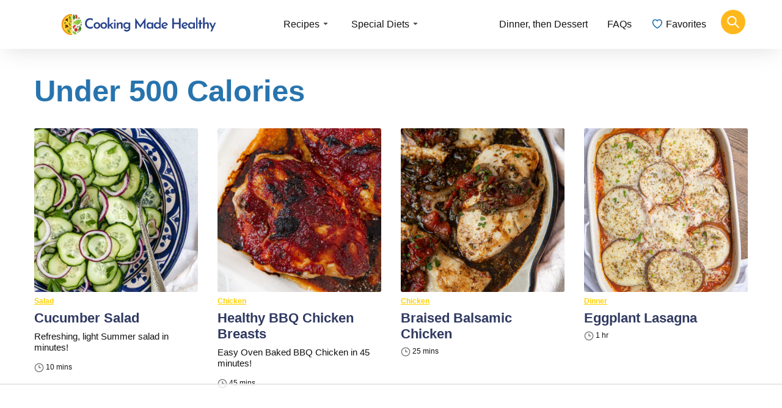

--- FILE ---
content_type: text/html
request_url: https://api.intentiq.com/profiles_engine/ProfilesEngineServlet?at=39&mi=10&dpi=936734067&pt=17&dpn=1&iiqidtype=2&iiqpcid=2246a75b-76d9-4c4a-822d-4dba0f1b5a08&iiqpciddate=1769188118596&pcid=0d02e59f-1c3d-40e7-aade-d245f5eb7d39&idtype=3&gdpr=0&japs=false&jaesc=0&jafc=0&jaensc=0&jsver=0.33&testGroup=A&source=pbjs&ABTestingConfigurationSource=group&abtg=A&vrref=https%3A%2F%2Fcookingmadehealthy.com
body_size: 54
content:
{"abPercentage":97,"adt":1,"ct":2,"isOptedOut":false,"data":{"eids":[]},"dbsaved":"false","ls":true,"cttl":86400000,"abTestUuid":"g_4ee10f24-b8cd-4660-85e2-ac4b637c063c","tc":9,"sid":1501033903}

--- FILE ---
content_type: text/css
request_url: https://cookingmadehealthy.com/wp-content/plugins/gutenberg-extensions/build/style-index.css?ver=1626719231
body_size: -368
content:
.wp-block-rte-rte-gutenberg-extensions{background-color:var(--wp-admin-theme-color);color:#fff;padding:2px}.components-button.rte-insert-recipe-button.has-icon{padding-top:0;transform:scale(0.9)}



--- FILE ---
content_type: text/css
request_url: https://cookingmadehealthy.com/wp-content/themes/dinnerthendessert-2020/assets/css/main.css?ver=1626688481
body_size: 12846
content:
a,a svg{transition:all .1s ease-in-out}

/*! normalize.css v8.0.0 | MIT License | github.com/necolas/normalize.css */html{line-height:1.15;-webkit-text-size-adjust:100%}body{margin:0}h1{font-size:2em;margin:.67em 0}hr{box-sizing:content-box;height:0;overflow:visible}pre{font-family:monospace,monospace;font-size:1em}a{background-color:transparent}abbr[title]{border-bottom:none;text-decoration:underline;-webkit-text-decoration:underline dotted;text-decoration:underline dotted}b,strong{font-weight:bolder}code,kbd,samp{font-family:monospace,monospace;font-size:1em}small{font-size:80%}sub,sup{font-size:75%;line-height:0;position:relative;vertical-align:baseline}sub{bottom:-.25em}sup{top:-.5em}img{border-style:none}button,input,optgroup,select,textarea{font-family:inherit;font-size:100%;line-height:1.15;margin:0}button,input{overflow:visible}button,select{text-transform:none}[type=button],[type=reset],[type=submit],button{-webkit-appearance:button}[type=button]::-moz-focus-inner,[type=reset]::-moz-focus-inner,[type=submit]::-moz-focus-inner,button::-moz-focus-inner{border-style:none;padding:0}[type=button]:-moz-focusring,[type=reset]:-moz-focusring,[type=submit]:-moz-focusring,button:-moz-focusring{outline:1px dotted ButtonText}fieldset{padding:.35em .75em .625em}legend{box-sizing:border-box;color:inherit;display:table;max-width:100%;padding:0;white-space:normal}progress{vertical-align:baseline}textarea{overflow:auto}[type=checkbox],[type=radio]{box-sizing:border-box;padding:0}[type=number]::-webkit-inner-spin-button,[type=number]::-webkit-outer-spin-button{height:auto}[type=search]{-webkit-appearance:textfield;outline-offset:-2px}[type=search]::-webkit-search-decoration{-webkit-appearance:none}::-webkit-file-upload-button{-webkit-appearance:button;font:inherit}details{display:block}summary{display:list-item}[hidden],template{display:none}figure{margin:0}html,input[type=search]{box-sizing:border-box}*,:after,:before{box-sizing:inherit}.wrap{max-width:1200px;margin:0 auto;padding-left:16px;padding-right:16px}.wrap:after{content:"";display:table;clear:both}@media (max-width:359px){.wrap{padding-left:10px;padding-right:10px}}.site-inner{padding:40px 0}.content .site-inner>.wrap{max-width:720px}.screen-reader-shortcut,.screen-reader-text,.screen-reader-text span{position:absolute!important;clip:rect(0,0,0,0);height:1px;width:1px;border:0;overflow:hidden}.screen-reader-shortcut:focus,.screen-reader-text:focus{clip:auto!important;height:auto;width:auto;display:block;font-size:1em;font-weight:700;padding:15px 23px 14px;color:#333;background:#fff;z-index:100000;text-decoration:none;box-shadow:0 0 2px 2px rgba(0,0,0,.6)}.sidebar-primary .widget+.widget{margin-top:32px}@media (max-width:991px){.sidebar-primary{display:none}}@media (min-width:992px){.content-sidebar .site-main{float:left;width:58.904109589%}.content-sidebar .sidebar-primary{float:right;width:28.7671232877%}@supports (display:grid){.content-sidebar .content-area{display:grid;grid-template-columns:1fr 336px;grid-column-gap:32px;max-width:1136px}.content-sidebar .content-area .slick-film-strip{grid-column:1/-1}.content-sidebar .site-main{float:none;width:100%;max-width:688px}.content-sidebar .sidebar-primary{float:none;width:100%}}}body{color:#111;font-family:-apple-system,BlinkMacSystemFont,Segoe UI,Roboto,Oxygen-Sans,Ubuntu,Cantarell,Helvetica Neue,sans-serif;font-weight:400;line-height:1.5;font-size:17px}a{color:#185d36;text-decoration:underline}a:hover{text-decoration:none}strong{font-weight:700}ol,ul{margin:0;padding:0}code,pre{font-family:Monaco,Menlo,Consolas,Courier New,monospace;font-size:12px}code{padding:2px 4px;white-space:nowrap}pre{display:block;padding:9.5px;margin:0 0 10px;line-height:18px;word-break:break-all;word-wrap:break-word}pre,pre code{white-space:pre;white-space:pre-wrap}pre code{padding:0;color:inherit;background-color:transparent;border:0}cite{font-style:normal}.clearfix:after{content:"";display:table;clear:both}p{margin:0 0 16px;padding:0}p.has-large-font-size,p.large,p.wp-block-subhead{font-size:19px}p.has-normal-font-size{font-size:17px}p.has-small-font-size,p.small{font-size:15px}p.wp-block-subhead{opacity:1;font-style:normal}h1,h2,h3,h4,h5,h6{color:#303961;font-family:-apple-system,BlinkMacSystemFont,Segoe UI,Roboto,Oxygen-Sans,Ubuntu,Cantarell,Helvetica Neue,sans-serif;font-weight:700;line-height:1.2;margin:0 0 16px}h1 a,h2 a,h3 a,h4 a,h5 a,h6 a{color:#111}h1 a:hover,h2 a:hover,h3 a:hover,h4 a:hover,h5 a:hover,h6 a:hover{color:#23854e;text-decoration:none}h1{color:#303961;font-family:-apple-system,BlinkMacSystemFont,Segoe UI,Roboto,Oxygen-Sans,Ubuntu,Cantarell,Helvetica Neue,sans-serif;font-weight:800;line-height:1.2;font-size:44px}@media (min-width:768px){h1{font-size:46px}}@media (min-width:992px){h1{font-size:49px}}h2{font-size:34px}@media (min-width:768px){h2{font-size:36px}}@media (min-width:992px){h2{font-size:38px}}h3{font-size:27px}@media (min-width:768px){h3{font-size:28px}}@media (min-width:992px){h3{font-size:30px}}h4,h5,h6{font-size:22px}@media (min-width:768px){h4,h5,h6{font-size:23px}}@media (min-width:992px){h4,h5,h6{font-size:24px}}.wp-block-button__link{color:#111;font-family:-apple-system,BlinkMacSystemFont,Segoe UI,Roboto,Oxygen-Sans,Ubuntu,Cantarell,Helvetica Neue,sans-serif;font-weight:400;line-height:1.5;font-size:19px;font-weight:700;line-height:1.2;color:#303961;background-color:#23854e;border:none;border-radius:3px;padding:11px 24px;text-decoration:none}.wp-block-button__link svg{margin-left:8px}.wp-block-button__link:not(.has-text-color),.wp-block-button__link:not(.has-text-color):hover{color:#fff}.wp-block-button__link.has-primary-background-color:focus,.wp-block-button__link.has-primary-background-color:hover,.wp-block-button__link:focus,.wp-block-button__link:hover{background-color:#185d36}.wp-block-button__link.has-secondary-background-color:focus,.wp-block-button__link.has-secondary-background-color:hover{background-color:#1f253f}.wp-block-button__link.has-tertiary-background-color:focus,.wp-block-button__link.has-tertiary-background-color:hover{background-color:#9c6308}.wp-block-button__link.has-quaternary-background-color:focus,.wp-block-button__link.has-quaternary-background-color:hover{background-color:#9d0214}.wp-block-button.is-style-outline .wp-block-button__link{border:2px solid transparent;padding:9px 22px}.wp-block-button.is-style-outline .wp-block-button__link:not(.has-text-color){color:#23854e}.wp-block-button.is-style-outline .wp-block-button__link:not(.has-background){background:#fff;border-color:#23854e}.wp-block-button.is-style-outline .wp-block-button__link:not(.has-background):hover{background:#e9f2ed}.wp-block-button.is-style-outline .wp-block-button__link.has-primary-background-color{background:#fff;border-color:#23854e}.wp-block-button.is-style-outline .wp-block-button__link.has-primary-background-color:hover{background:#e9f2ed}.wp-block-button.is-style-outline .wp-block-button__link.has-secondary-background-color{background:#fff;border-color:#303961}.wp-block-button.is-style-outline .wp-block-button__link.has-secondary-background-color:hover{background:#f0f1f3}.wp-block-button.is-style-outline .wp-block-button__link.has-tertiary-background-color{background:#fff;border-color:#cd820a}.wp-block-button.is-style-outline .wp-block-button__link.has-tertiary-background-color:hover{background:#faf2e6}.wp-block-button.is-style-outline .wp-block-button__link.has-quaternary-background-color{background:#fff;border-color:#d0021b}.wp-block-button.is-style-outline .wp-block-button__link.has-quaternary-background-color:hover{background:#fae5e8}.wp-block-button.is-style-arrow .wp-block-button__link{background:transparent;border:none;padding-left:0;padding-right:0}.wp-block-button.is-style-arrow .wp-block-button__link.has-background{background:transparent;border:none}.wp-block-button.is-style-arrow .wp-block-button__link:not(.has-text-color){color:#23854e}.wp-block-button.is-style-arrow .wp-block-button__link:not(.has-text-color) svg{fill:#23854e}.wp-block-button.is-style-arrow .wp-block-button__link:not(.has-text-color):hover{color:#185d36}.wp-block-button.is-style-arrow .wp-block-button__link:not(.has-text-color):hover svg{fill:#185d36}.wp-block-button.is-style-arrow .wp-block-button__link.has-primary-color svg{fill:#23854e}.wp-block-button.is-style-arrow .wp-block-button__link.has-primary-color:hover{color:#185d36}.wp-block-button.is-style-arrow .wp-block-button__link.has-primary-color:hover svg{fill:#185d36}.wp-block-button.is-style-arrow .wp-block-button__link.has-secondary-color svg{fill:#303961}.wp-block-button.is-style-arrow .wp-block-button__link.has-secondary-color:hover{color:#1f253f}.wp-block-button.is-style-arrow .wp-block-button__link.has-secondary-color:hover svg{fill:#1f253f}.wp-block-button.is-style-arrow .wp-block-button__link.has-tertiary-color svg{fill:#cd820a}.wp-block-button.is-style-arrow .wp-block-button__link.has-tertiary-color:hover{color:#9c6308}.wp-block-button.is-style-arrow .wp-block-button__link.has-tertiary-color:hover svg{fill:#9c6308}.wp-block-button.is-style-arrow .wp-block-button__link.has-quaternary-color svg{fill:#d0021b}.wp-block-button.is-style-arrow .wp-block-button__link.has-quaternary-color:hover{color:#9d0214}.wp-block-button.is-style-arrow .wp-block-button__link.has-quaternary-color:hover svg{fill:#9d0214}blockquote,blockquote.wp-block-quote{text-align:left;padding-left:16px;border-left:4px solid #303961}blockquote.wp-block-quote p,blockquote p{color:#111;font-family:-apple-system,BlinkMacSystemFont,Segoe UI,Roboto,Oxygen-Sans,Ubuntu,Cantarell,Helvetica Neue,sans-serif;font-weight:400;line-height:1.5;font-size:19px}blockquote.wp-block-quote .wp-block-quote__citation,blockquote .wp-block-quote__citation,blockquote.wp-block-quote cite,blockquote cite{color:#111;font-family:-apple-system,BlinkMacSystemFont,Segoe UI,Roboto,Oxygen-Sans,Ubuntu,Cantarell,Helvetica Neue,sans-serif;font-weight:400;line-height:1.5;font-size:13px;font-weight:700;line-height:1.2;color:#303961;display:block;margin-top:16px}blockquote.wp-block-quote p:last-of-type,blockquote p:last-of-type{margin-bottom:0}.wp-block-separator,hr{background:transparent;border:none;width:100%;height:32px;position:relative}.wp-block-separator:before,hr:before{background:#eee;content:"";display:block;width:100%;height:1px;position:absolute;top:50%;margin-top:-.5px}img{display:block;max-width:100%;height:auto}img.emoji{max-width:16px}img.alignleft{float:left;margin:0 24px 24px 0}img.alignright{float:right;margin:0 0 24px 24px}img.aligncenter{margin-left:auto;margin-right:auto}.wp-block-image figcaption,.wp-block-table figcaption,.wp-block-video figcaption{text-align:left}@media (max-width:1199px){.wp-block-image.alignwide figcaption,.wp-block-table.alignwide figcaption,.wp-block-video.alignwide figcaption{padding-left:16px;padding-right:16px}}.wp-block-image.alignfull figcaption,.wp-block-table.alignfull figcaption,.wp-block-video.alignfull figcaption{padding-left:16px;padding-right:16px}.wp-block-table{border-collapse:collapse;width:100%}.wp-block-table td,.wp-block-table th{padding:.5em;border:1px solid}.has-primary-color{color:#23854e}.has-primary-bg-color{color:#e9f2ed}.has-primary-background-color{background-color:#23854e;color:#fff}.has-primary-background-color .block-post-listing-sections header h2,.has-primary-background-color a,.has-primary-background-color h1,.has-primary-background-color h2,.has-primary-background-color h3,.has-primary-background-color h4,.has-primary-background-color h5,.has-primary-background-color h6,.has-primary-background-color p{color:#fff}.has-primary-bg-background-color{background-color:#e9f2ed}.has-primary-fill{fill:#23854e}.has-secondary-color{color:#303961}.has-secondary-bg-color{color:#f0f1f3}.has-secondary-background-color{background-color:#303961;color:#fff}.has-secondary-background-color .block-post-listing-sections header h2,.has-secondary-background-color a,.has-secondary-background-color h1,.has-secondary-background-color h2,.has-secondary-background-color h3,.has-secondary-background-color h4,.has-secondary-background-color h5,.has-secondary-background-color h6,.has-secondary-background-color p{color:#fff}.has-secondary-bg-background-color{background-color:#f0f1f3}.has-secondary-fill{fill:#303961}.has-tertiary-color{color:#cd820a}.has-tertiary-bg-color{color:#faf2e6}.has-tertiary-background-color{background-color:#cd820a;color:#fff}.has-tertiary-background-color .block-post-listing-sections header h2,.has-tertiary-background-color a,.has-tertiary-background-color h1,.has-tertiary-background-color h2,.has-tertiary-background-color h3,.has-tertiary-background-color h4,.has-tertiary-background-color h5,.has-tertiary-background-color h6,.has-tertiary-background-color p{color:#fff}.has-tertiary-bg-background-color{background-color:#faf2e6}.has-tertiary-fill{fill:#cd820a}.has-quaternary-color{color:#d0021b}.has-quaternary-bg-color{color:#fae5e8}.has-quaternary-background-color{background-color:#d0021b;color:#fff}.has-quaternary-background-color .block-post-listing-sections header h2,.has-quaternary-background-color a,.has-quaternary-background-color h1,.has-quaternary-background-color h2,.has-quaternary-background-color h3,.has-quaternary-background-color h4,.has-quaternary-background-color h5,.has-quaternary-background-color h6,.has-quaternary-background-color p{color:#fff}.has-quaternary-bg-background-color{background-color:#fae5e8}.has-quaternary-fill{fill:#d0021b}.has-grey-background-color{background-color:#fafafa}.has-white-background-color{background-color:#fff}.wp-block-group.alignfull,.wp-block-group.alignwide{padding-left:16px;padding-right:16px}.wp-block-group.has-background{padding:40px 16px}.wp-block-group.has-background+.wp-block-group.has-background{margin-top:-24px}.wp-block-group.has-background.has-reduced-padding{padding-top:16px;padding-bottom:16px}.wp-block-group .wp-block-group__inner-container{max-width:688px;margin:0 auto}.wp-block-group .wp-block-group__inner-container:after{content:"";display:table;clear:both}.wp-block-group .wp-block-group__inner-container>:last-child{margin-bottom:0}.full-width-content .wp-block-group .wp-block-group__inner-container{max-width:1168px}.wp-block-group.aligncenter .wp-block-group__inner-container{max-width:688px}.wp-block-group.alignwide .wp-block-group__inner-container{max-width:1168px}.wp-block-group.alignfull .alignwide{margin-left:-240px;margin-right:-240px}.wp-block-group.narrow .wp-block-group__inner-container{max-width:816px;margin-left:0}.breadcrumb a{color:#111;font-family:-apple-system,BlinkMacSystemFont,Segoe UI,Roboto,Oxygen-Sans,Ubuntu,Cantarell,Helvetica Neue,sans-serif;font-weight:400;line-height:1.5;font-size:15px;line-height:1.2;color:#185d36}.breadcrumb a:focus,.breadcrumb a:hover{text-decoration:none}.breadcrumb .breadcrumb_last{color:#111;font-family:-apple-system,BlinkMacSystemFont,Segoe UI,Roboto,Oxygen-Sans,Ubuntu,Cantarell,Helvetica Neue,sans-serif;font-weight:400;line-height:1.5;font-size:15px;line-height:1.2}div.wpforms-container{border-radius:6px}div.wpforms-container .wpforms-title{color:#303961;font-family:-apple-system,BlinkMacSystemFont,Segoe UI,Roboto,Oxygen-Sans,Ubuntu,Cantarell,Helvetica Neue,sans-serif;font-weight:700;line-height:1.2;font-size:30px;margin:0 0 16px;padding:0}@media (min-width:768px){div.wpforms-container .wpforms-title{font-size:32px}}@media (min-width:992px){div.wpforms-container .wpforms-title{font-size:34px}}div.wpforms-container.wpforms-location-after_post .wpforms-title{color:#303961;font-family:-apple-system,BlinkMacSystemFont,Segoe UI,Roboto,Oxygen-Sans,Ubuntu,Cantarell,Helvetica Neue,sans-serif;font-weight:800;line-height:1.2;font-size:49px}@media (min-width:768px){div.wpforms-container.wpforms-location-after_post .wpforms-title{font-size:53px}}@media (min-width:992px){div.wpforms-container.wpforms-location-after_post .wpforms-title{font-size:60px}}div.wpforms-container .wpforms-description{color:#111;font-family:-apple-system,BlinkMacSystemFont,Segoe UI,Roboto,Oxygen-Sans,Ubuntu,Cantarell,Helvetica Neue,sans-serif;font-weight:400;line-height:1.5;font-size:19px;margin:0 0 16px;padding:0}div.wpforms-container .wpforms-field{padding:0;margin-bottom:16px}div.wpforms-container .wpforms-field.impound{display:none}div.wpforms-container .wpforms-field-label{font-size:16px}div.wpforms-container .wpforms-submit-container{padding:0;margin-top:16px;text-align:left}div.wpforms-container .wpforms-submit-container .wpforms-submit{width:100%}div.wpforms-container .wpforms-required-label{color:#303961}div.wpforms-container.one-line:after{content:"";display:table;clear:both}@media (min-width:768px){div.wpforms-container.one-line .wpforms-field-container{display:table;width:calc(100% - 110px);float:left}div.wpforms-container.one-line .wpforms-field-container .wpforms-field{display:table-cell;padding-right:16px;margin:0}div.wpforms-container.one-line .wpforms-submit-container{float:right;width:110px;clear:none;margin:0}div.wpforms-container.one-line .wpforms-submit-container button{width:100%;padding-left:0;padding-right:0}}@supports (display:grid){@media (min-width:911px){.full-width-content div.wpforms-container.side-by-side .wpforms-form{display:grid;grid-template-columns:7fr 5fr;grid-gap:32px;align-items:end}}}div.wpforms-container .wpforms-subhead-container{color:#303961;font-family:-apple-system,BlinkMacSystemFont,Segoe UI,Roboto,Oxygen-Sans,Ubuntu,Cantarell,Helvetica Neue,sans-serif;font-weight:800;line-height:1.2;font-size:30px;color:#737373}@media (min-width:768px){div.wpforms-container .wpforms-subhead-container{font-size:32px}}@media (min-width:992px){div.wpforms-container .wpforms-subhead-container{font-size:34px}}div.wpforms-container .logo-knife{width:100px;margin-bottom:16px}div.wpforms-container.has-background{border-radius:6px;padding:32px}.entry-content>div.wpforms-container{margin:32px 0}.shared-counts-wrap.style-icon svg{fill:#bdbdbd;width:24px;height:24px}.shared-counts-wrap.style-icon .shared-counts-button{line-height:0;padding:10px}.shared-counts-wrap.style-icon .shared-counts-button:hover svg{fill:#23854e}.shared-counts-wrap.style-icon .shared-counts-button:not(.included_total) .shared-counts-count,.shared-counts-wrap.style-icon .shared-counts-button:not(.included_total) .shared-counts-label{display:none}.schema-faq-section{border:1px solid #eee;padding:16px;border-radius:6px}.schema-faq-section+.schema-faq-section{margin-top:16px}.schema-faq-section.toggle{padding-right:60px;position:relative}.schema-faq-section.toggle:not(.active) .schema-faq-answer{display:none}.schema-faq-question{color:#111;font-family:-apple-system,BlinkMacSystemFont,Segoe UI,Roboto,Oxygen-Sans,Ubuntu,Cantarell,Helvetica Neue,sans-serif;font-weight:400;line-height:1.5;font-size:19px}.schema-faq-answer{padding-top:16px}.schema-faq-answer:first-of-type{position:relative;margin-top:16px}.schema-faq-answer:first-of-type:before{content:"";display:block;position:absolute;top:0;left:-16px;right:-60px;height:1px;background:#eee}.schema-faq-answer:last-of-type{margin-bottom:0}button.schema-faq-toggle{background:transparent;border:none;border-radius:0;box-shadow:none;padding:0;outline:none;cursor:pointer;width:60px;height:60px;background:url(../icons/color/caret-down-green.svg) no-repeat 50%;background-size:24px;position:absolute;top:0;right:0}.active button.schema-faq-toggle{transform:rotate(180deg)}.block-icons,.style-guide-colors{display:grid;grid-gap:32px;grid-template-columns:repeat(auto-fill,minmax(100px,1fr))}.block-icons p,.style-guide-color{color:#111;font-family:-apple-system,BlinkMacSystemFont,Segoe UI,Roboto,Oxygen-Sans,Ubuntu,Cantarell,Helvetica Neue,sans-serif;font-weight:400;line-height:1.5;font-size:12px;line-height:1.2}.block-icons p .swatch,.style-guide-color .swatch{border:1px solid #eee;width:100%;height:0;padding-bottom:100%;margin-bottom:6px}.block-icons p .hex,.style-guide-color .hex{font-size:11px;line-height:1.2}.search-form{border:1px solid #bdbdbd;max-width:604px;position:relative;overflow:hidden;border-radius:3px}.search-form .search-field{border:none;padding:19px 16px 19px 44px;width:100%;outline:none}.search-form .search-submit{background:transparent;border:none;padding:0;min-width:0;width:44px;height:44px;line-height:0;text-align:center;position:absolute;top:50%;margin:-22px 0 0;left:0}.search-form .search-submit svg{fill:#000;width:20px;height:20px}.search-form .search-submit svg:hover{fill:#23854e}.block-post-listing header h2{color:#303961;font-family:-apple-system,BlinkMacSystemFont,Segoe UI,Roboto,Oxygen-Sans,Ubuntu,Cantarell,Helvetica Neue,sans-serif;font-weight:700;line-height:1.2;font-size:24px}@media (min-width:768px){.block-post-listing header h2{font-size:25px}}@media (min-width:992px){.block-post-listing header h2{font-size:27px}}.block-post-listing header .wp-block-button{display:none}.block-post-listing.layout-alpha{position:relative}@media (min-width:768px){.block-post-listing.layout-alpha .block-post-listing__inner:not(.glider)>article{float:left;margin-left:1.3698630137%;width:32.4200913242%}.block-post-listing.layout-alpha .block-post-listing__inner:not(.glider)>article:nth-of-type(3n+1){clear:both;margin-left:0}@supports (display:grid){.block-post-listing.layout-alpha .block-post-listing__inner:not(.glider){display:grid;grid-column-gap:16px;grid-template-columns:repeat(3,minmax(0,1fr))}.block-post-listing.layout-alpha .block-post-listing__inner:not(.glider)>article{margin-left:0;width:100%}.block-post-listing.layout-alpha .block-post-listing__inner:not(.glider) aside,.block-post-listing.layout-alpha .block-post-listing__inner:not(.glider) footer,.block-post-listing.layout-alpha .block-post-listing__inner:not(.glider) header,.block-post-listing.layout-alpha .block-post-listing__inner:not(.glider) nav{grid-column:1/-1}}}@media (min-width:768px){.block-post-listing.layout-alpha .block-post-listing__inner:not(.glider) .post-summary:nth-child(n+4){display:none}}.block-post-listing.layout-alpha .block-post-listing__inner.glider{margin:0 -16px}@media (max-width:359px){.block-post-listing.layout-alpha .block-post-listing__inner.glider{margin:0 -10px}}.block-post-listing.layout-alpha .block-post-listing__inner .glider-slide{padding:0 16px}.block-post-listing.layout-alpha header h2{color:#303961;font-family:-apple-system,BlinkMacSystemFont,Segoe UI,Roboto,Oxygen-Sans,Ubuntu,Cantarell,Helvetica Neue,sans-serif;font-weight:800;line-height:1.2;font-size:38px}@media (min-width:768px){.block-post-listing.layout-alpha header h2{font-size:40px}}@media (min-width:992px){.block-post-listing.layout-alpha header h2{font-size:44px}}@media (min-width:769px){.block-post-listing.layout-alpha header{display:flex;align-items:center;justify-content:space-between}.block-post-listing.layout-alpha header .wp-block-button{display:block}.block-post-listing.layout-alpha footer .wp-block-button{display:none}}.block-post-listing.layout-beta header{margin-bottom:16px}.block-post-listing.layout-beta header h2{color:#303961;font-family:-apple-system,BlinkMacSystemFont,Segoe UI,Roboto,Oxygen-Sans,Ubuntu,Cantarell,Helvetica Neue,sans-serif;font-weight:800;line-height:1.2;font-size:38px}@media (min-width:768px){.block-post-listing.layout-beta header h2{font-size:40px}}@media (min-width:992px){.block-post-listing.layout-beta header h2{font-size:44px}}.block-post-listing.layout-beta header h2+p{color:#111;font-family:-apple-system,BlinkMacSystemFont,Segoe UI,Roboto,Oxygen-Sans,Ubuntu,Cantarell,Helvetica Neue,sans-serif;font-weight:400;line-height:1.5;font-size:19px;line-height:1.2}.block-post-listing.layout-beta header h2:before{content:"";display:block;background:url(../images/logo-knife.png);background-size:contain;background-repeat:no-repeat;width:100px;height:15px;margin-bottom:16px}.block-post-listing.layout-beta header .wp-block-button{display:block}.block-post-listing.layout-beta footer{display:none}@media (max-width:767px){.block-post-listing.layout-beta .block-post-listing__inner>article{float:left;margin-left:1.3698630137%;width:32.4200913242%}.block-post-listing.layout-beta .block-post-listing__inner>article:nth-of-type(3n+1){clear:both;margin-left:0}@supports (display:grid){.block-post-listing.layout-beta .block-post-listing__inner{display:grid;grid-column-gap:16px;grid-template-columns:repeat(3,minmax(0,1fr))}.block-post-listing.layout-beta .block-post-listing__inner>article{margin-left:0;width:100%}.block-post-listing.layout-beta .block-post-listing__inner aside,.block-post-listing.layout-beta .block-post-listing__inner footer,.block-post-listing.layout-beta .block-post-listing__inner header,.block-post-listing.layout-beta .block-post-listing__inner nav{grid-column:1/-1}}}@media (min-width:768px){.block-post-listing.layout-beta .block-post-listing__inner>article{float:left;margin-left:2.7397260274%;width:31.5068493151%}.block-post-listing.layout-beta .block-post-listing__inner>article:nth-of-type(3n+1){clear:both;margin-left:0}@supports (display:grid){.block-post-listing.layout-beta .block-post-listing__inner{display:grid;grid-column-gap:32px;grid-template-columns:repeat(3,minmax(0,1fr))}.block-post-listing.layout-beta .block-post-listing__inner>article{margin-left:0;width:100%}.block-post-listing.layout-beta .block-post-listing__inner aside,.block-post-listing.layout-beta .block-post-listing__inner footer,.block-post-listing.layout-beta .block-post-listing__inner header,.block-post-listing.layout-beta .block-post-listing__inner nav{grid-column:1/-1}}}.block-post-listing.layout-beta .block-post-listing__inner .post-summary{margin-bottom:0}.block-post-listing.layout-beta .block-post-listing__inner .post-summary__title{color:#303961;font-family:-apple-system,BlinkMacSystemFont,Segoe UI,Roboto,Oxygen-Sans,Ubuntu,Cantarell,Helvetica Neue,sans-serif;font-weight:700;line-height:1.2;font-size:17px;margin-top:12px}@media (min-width:768px){.block-post-listing.layout-beta .block-post-listing__inner .post-summary__title{font-size:18px}}@media (min-width:992px){.block-post-listing.layout-beta .block-post-listing__inner .post-summary__title{font-size:19px}}@media (min-width:769px){@supports (display:grid){.block-post-listing.layout-beta{display:grid;grid-template-columns:1fr 3fr;grid-gap:32px}.block-post-listing.layout-beta header{margin-bottom:0}}}@media (max-width:767px){.block-post-listing.layout-gamma .block-post-listing__inner>article{float:left;margin-left:1.3698630137%;width:49.3150684932%}.block-post-listing.layout-gamma .block-post-listing__inner>article:nth-of-type(odd){clear:both;margin-left:0}@supports (display:grid){.block-post-listing.layout-gamma .block-post-listing__inner{display:grid;grid-column-gap:16px;grid-template-columns:repeat(2,minmax(0,1fr))}.block-post-listing.layout-gamma .block-post-listing__inner>article{margin-left:0;width:100%}.block-post-listing.layout-gamma .block-post-listing__inner aside,.block-post-listing.layout-gamma .block-post-listing__inner footer,.block-post-listing.layout-gamma .block-post-listing__inner header,.block-post-listing.layout-gamma .block-post-listing__inner nav{grid-column:1/-1}}}@media (min-width:768px){.block-post-listing.layout-gamma .block-post-listing__inner>article{float:left;margin-left:2.7397260274%;width:22.9452054795%}.block-post-listing.layout-gamma .block-post-listing__inner>article:nth-of-type(4n+1){clear:both;margin-left:0}@supports (display:grid){.block-post-listing.layout-gamma .block-post-listing__inner{display:grid;grid-column-gap:32px;grid-template-columns:repeat(4,minmax(0,1fr))}.block-post-listing.layout-gamma .block-post-listing__inner>article{margin-left:0;width:100%}.block-post-listing.layout-gamma .block-post-listing__inner aside,.block-post-listing.layout-gamma .block-post-listing__inner footer,.block-post-listing.layout-gamma .block-post-listing__inner header,.block-post-listing.layout-gamma .block-post-listing__inner nav{grid-column:1/-1}}}@media (max-width:767px){.block-post-listing.layout-delta .block-post-listing__inner>article{float:left;margin-left:1.3698630137%;width:49.3150684932%}.block-post-listing.layout-delta .block-post-listing__inner>article:nth-of-type(odd){clear:both;margin-left:0}@supports (display:grid){.block-post-listing.layout-delta .block-post-listing__inner{display:grid;grid-column-gap:16px;grid-template-columns:repeat(2,minmax(0,1fr))}.block-post-listing.layout-delta .block-post-listing__inner>article{margin-left:0;width:100%}.block-post-listing.layout-delta .block-post-listing__inner aside,.block-post-listing.layout-delta .block-post-listing__inner footer,.block-post-listing.layout-delta .block-post-listing__inner header,.block-post-listing.layout-delta .block-post-listing__inner nav{grid-column:1/-1}}}@media (min-width:768px){.block-post-listing.layout-delta .block-post-listing__inner>article{float:left;margin-left:1.3698630137%;width:23.9726027397%}.block-post-listing.layout-delta .block-post-listing__inner>article:nth-of-type(4n+1){clear:both;margin-left:0}@supports (display:grid){.block-post-listing.layout-delta .block-post-listing__inner{display:grid;grid-column-gap:16px;grid-template-columns:repeat(4,minmax(0,1fr))}.block-post-listing.layout-delta .block-post-listing__inner>article{margin-left:0;width:100%}.block-post-listing.layout-delta .block-post-listing__inner aside,.block-post-listing.layout-delta .block-post-listing__inner footer,.block-post-listing.layout-delta .block-post-listing__inner header,.block-post-listing.layout-delta .block-post-listing__inner nav{grid-column:1/-1}}}.block-post-listing.layout-epsilon{position:relative}@media (max-width:767px){.block-post-listing.layout-epsilon .block-post-listing__inner:not(.glider)>article{float:left;margin-left:1.3698630137%;width:49.3150684932%}.block-post-listing.layout-epsilon .block-post-listing__inner:not(.glider)>article:nth-of-type(odd){clear:both;margin-left:0}@supports (display:grid){.block-post-listing.layout-epsilon .block-post-listing__inner:not(.glider){display:grid;grid-column-gap:16px;grid-template-columns:repeat(2,minmax(0,1fr))}.block-post-listing.layout-epsilon .block-post-listing__inner:not(.glider)>article{margin-left:0;width:100%}.block-post-listing.layout-epsilon .block-post-listing__inner:not(.glider) aside,.block-post-listing.layout-epsilon .block-post-listing__inner:not(.glider) footer,.block-post-listing.layout-epsilon .block-post-listing__inner:not(.glider) header,.block-post-listing.layout-epsilon .block-post-listing__inner:not(.glider) nav{grid-column:1/-1}}}@media (min-width:768px){.block-post-listing.layout-epsilon .block-post-listing__inner:not(.glider)>article{float:left;margin-left:1.3698630137%;width:23.9726027397%}.block-post-listing.layout-epsilon .block-post-listing__inner:not(.glider)>article:nth-of-type(4n+1){clear:both;margin-left:0}@supports (display:grid){.block-post-listing.layout-epsilon .block-post-listing__inner:not(.glider){display:grid;grid-column-gap:16px;grid-template-columns:repeat(4,minmax(0,1fr))}.block-post-listing.layout-epsilon .block-post-listing__inner:not(.glider)>article{margin-left:0;width:100%}.block-post-listing.layout-epsilon .block-post-listing__inner:not(.glider) aside,.block-post-listing.layout-epsilon .block-post-listing__inner:not(.glider) footer,.block-post-listing.layout-epsilon .block-post-listing__inner:not(.glider) header,.block-post-listing.layout-epsilon .block-post-listing__inner:not(.glider) nav{grid-column:1/-1}}}@media (min-width:768px){.block-post-listing.layout-epsilon .block-post-listing__inner:not(.glider) .post-summary:nth-child(n+5){display:none}}.block-post-listing.layout-epsilon .block-post-listing__inner.glider{margin:0 -16px}@media (max-width:359px){.block-post-listing.layout-epsilon .block-post-listing__inner.glider{margin:0 -10px}}.block-post-listing.layout-epsilon .block-post-listing__inner .glider-slide{padding:0 16px}.block-post-listing.layout-epsilon header h2{color:#303961;font-family:-apple-system,BlinkMacSystemFont,Segoe UI,Roboto,Oxygen-Sans,Ubuntu,Cantarell,Helvetica Neue,sans-serif;font-weight:800;line-height:1.2;font-size:38px}@media (min-width:768px){.block-post-listing.layout-epsilon header h2{font-size:40px}}@media (min-width:992px){.block-post-listing.layout-epsilon header h2{font-size:44px}}@media (min-width:769px){.block-post-listing.layout-epsilon header{display:flex;align-items:center;justify-content:space-between}.block-post-listing.layout-epsilon header .wp-block-button{display:block}.block-post-listing.layout-epsilon footer .wp-block-button{display:none}}.block-post-listing.layout-zeta .block-post-listing__inner{overflow:hidden;margin-left:-16px;width:calc(100% + 16px)}.block-post-listing.layout-zeta .block-post-listing__inner .post-summary{margin-left:8px;margin-right:8px;margin-bottom:0;float:left;width:calc(50% - 16px)}@media (min-width:769px){.block-post-listing.layout-zeta .block-post-listing__inner .post-summary{margin-left:16px;margin-right:16px;width:calc(50% - 32px)}}@supports (display:grid){.block-post-listing.layout-zeta .block-post-listing__inner{--gridColumn:8;--gridGap:32px;--gridWidth:calc(100% - var(--gridGap));--gridColumnWidth:calc(var(--gridWidth)/var(--gridColumn));display:grid;grid-template-columns:16px;grid-auto-flow:column;grid-auto-columns:var(--gridColumnWidth);margin-left:-16px;margin-right:-16px;margin-bottom:0;width:calc(100% + 32px);overflow-x:auto}.block-post-listing.layout-zeta .block-post-listing__inner .post-summary{float:none;width:auto}@media (max-width:358px){.block-post-listing.layout-zeta .block-post-listing__inner{margin-left:-10px;margin-right:-10px;width:calc(100% + 20px)}}@media (max-width:992px){.block-post-listing.layout-zeta .block-post-listing__inner{--gridColumn:5.25;grid-auto-columns:var(--gridColumnWidth)}}@media (max-width:889px){.block-post-listing.layout-zeta .block-post-listing__inner{--gridColumn:4.25;grid-auto-columns:var(--gridColumnWidth)}}@media (max-width:699px){.block-post-listing.layout-zeta .block-post-listing__inner{--gridColumn:3.25;grid-auto-columns:var(--gridColumnWidth)}}@media (max-width:569px){.block-post-listing.layout-zeta .block-post-listing__inner{--gridColumn:2.5;grid-auto-columns:var(--gridColumnWidth)}}.block-post-listing.layout-zeta .block-post-listing__inner:after,.block-post-listing.layout-zeta .block-post-listing__inner:before{content:"";width:16px}@media (max-width:358px){.block-post-listing.layout-zeta .block-post-listing__inner:after,.block-post-listing.layout-zeta .block-post-listing__inner:before{width:10px}}}.block-post-listing.layout-iota{max-width:336px}.block-post-listing.layout-iota .block-post-listing__inner>article{float:left;margin-left:1.3698630137%;width:49.3150684932%}.block-post-listing.layout-iota .block-post-listing__inner>article:nth-of-type(odd){clear:both;margin-left:0}@supports (display:grid){.block-post-listing.layout-iota .block-post-listing__inner{display:grid;grid-column-gap:16px;grid-template-columns:repeat(2,minmax(0,1fr))}.block-post-listing.layout-iota .block-post-listing__inner>article{margin-left:0;width:100%}.block-post-listing.layout-iota .block-post-listing__inner aside,.block-post-listing.layout-iota .block-post-listing__inner footer,.block-post-listing.layout-iota .block-post-listing__inner header,.block-post-listing.layout-iota .block-post-listing__inner nav{grid-column:1/-1}}.block-area-sidebar .block-post-listing .wp-block-button__link{display:block}.block-area>.block-post-listing,.entry-content>.block-post-listing{margin:32px 0}.block-post-listing .glider-arrow{background:#23854e;background-image:url(../icons/color/chevron-down-white.svg);background-size:24px 24px;background-position:50% 50%;background-repeat:no-repeat;border:none;color:#fff;width:48px;height:48px;padding:0;overflow:hidden;border-radius:50%;text-indent:-9999px;outline-style:solid;outline-color:transparent;cursor:pointer;position:absolute;top:50%;transform:translateY(-50%) rotate(90deg);z-index:9;display:none}.block-post-listing .glider-prev{left:-56px}.block-post-listing .glider-next{right:-56px;transform:translateY(-50%) rotate(-90deg)}.block-post-listing .glider-arrow.disabled{opacity:.5;cursor:not-allowed}@media (min-width:1300px){.block-post-listing .glider-arrow{display:block}}.block-term-listing header h2{color:#303961;font-family:-apple-system,BlinkMacSystemFont,Segoe UI,Roboto,Oxygen-Sans,Ubuntu,Cantarell,Helvetica Neue,sans-serif;font-weight:700;line-height:1.2;font-size:24px}@media (min-width:768px){.block-term-listing header h2{font-size:25px}}@media (min-width:992px){.block-term-listing header h2{font-size:27px}}.block-term-listing header .wp-block-button{display:none}.block-term-listing .cat{color:#111;font-family:-apple-system,BlinkMacSystemFont,Segoe UI,Roboto,Oxygen-Sans,Ubuntu,Cantarell,Helvetica Neue,sans-serif;font-weight:400;line-height:1.5;font-size:17px;font-weight:700;line-height:1.2;color:#303961;text-decoration:none;margin-bottom:16px}@media (min-width:1201px){.block-term-listing .cat{margin-bottom:32px}}.block-term-listing .cat img{border-radius:3px;background:#fff}.block-term-listing .cat:focus,.block-term-listing .cat:hover{text-decoration:underline}.wp-block-group.has-primary-background-color .block-term-listing .cat,.wp-block-group.has-secondary-background-color .block-term-listing .cat{color:#fff}.block-term-listing .cat__name{display:block;margin-top:12px}@media (max-width:767px){.block-term-listing.layout-alpha .block-term-listing__inner>article{float:left;margin-left:1.3698630137%;width:49.3150684932%}.block-term-listing.layout-alpha .block-term-listing__inner>article:nth-of-type(odd){clear:both;margin-left:0}@supports (display:grid){.block-term-listing.layout-alpha .block-term-listing__inner{display:grid;grid-column-gap:16px;grid-template-columns:repeat(2,minmax(0,1fr))}.block-term-listing.layout-alpha .block-term-listing__inner>article{margin-left:0;width:100%}.block-term-listing.layout-alpha .block-term-listing__inner aside,.block-term-listing.layout-alpha .block-term-listing__inner footer,.block-term-listing.layout-alpha .block-term-listing__inner header,.block-term-listing.layout-alpha .block-term-listing__inner nav{grid-column:1/-1}}}@media (min-width:768px) and (max-width:991px){.block-term-listing.layout-alpha .block-term-listing__inner>article{float:left;margin-left:1.3698630137%;width:32.4200913242%}.block-term-listing.layout-alpha .block-term-listing__inner>article:nth-of-type(3n+1){clear:both;margin-left:0}@supports (display:grid){.block-term-listing.layout-alpha .block-term-listing__inner{display:grid;grid-column-gap:16px;grid-template-columns:repeat(3,minmax(0,1fr))}.block-term-listing.layout-alpha .block-term-listing__inner>article{margin-left:0;width:100%}.block-term-listing.layout-alpha .block-term-listing__inner aside,.block-term-listing.layout-alpha .block-term-listing__inner footer,.block-term-listing.layout-alpha .block-term-listing__inner header,.block-term-listing.layout-alpha .block-term-listing__inner nav{grid-column:1/-1}}}@media (min-width:992px){.block-term-listing.layout-alpha .block-term-listing__inner>article{float:left;margin-left:2.7397260274%;width:14.3835616438%}.block-term-listing.layout-alpha .block-term-listing__inner>article:nth-of-type(6n+1){clear:both;margin-left:0}@supports (display:grid){.block-term-listing.layout-alpha .block-term-listing__inner{display:grid;grid-column-gap:32px;grid-template-columns:repeat(6,minmax(0,1fr))}.block-term-listing.layout-alpha .block-term-listing__inner>article{margin-left:0;width:100%}.block-term-listing.layout-alpha .block-term-listing__inner aside,.block-term-listing.layout-alpha .block-term-listing__inner footer,.block-term-listing.layout-alpha .block-term-listing__inner header,.block-term-listing.layout-alpha .block-term-listing__inner nav{grid-column:1/-1}}}.block-term-listing.layout-beta .block-term-listing__inner>article{float:left;margin-left:1.3698630137%;width:32.4200913242%}.block-term-listing.layout-beta .block-term-listing__inner>article:nth-of-type(3n+1){clear:both;margin-left:0}@supports (display:grid){.block-term-listing.layout-beta .block-term-listing__inner{display:grid;grid-column-gap:16px;grid-template-columns:repeat(3,minmax(0,1fr))}.block-term-listing.layout-beta .block-term-listing__inner>article{margin-left:0;width:100%}.block-term-listing.layout-beta .block-term-listing__inner aside,.block-term-listing.layout-beta .block-term-listing__inner footer,.block-term-listing.layout-beta .block-term-listing__inner header,.block-term-listing.layout-beta .block-term-listing__inner nav{grid-column:1/-1}}@media (min-width:992px){.block-term-listing.layout-beta .block-term-listing__inner>article{float:left;margin-left:2.7397260274%;width:14.3835616438%}.block-term-listing.layout-beta .block-term-listing__inner>article:nth-of-type(6n+1){clear:both;margin-left:0}@supports (display:grid){.block-term-listing.layout-beta .block-term-listing__inner{display:grid;grid-column-gap:32px;grid-template-columns:repeat(6,minmax(0,1fr))}.block-term-listing.layout-beta .block-term-listing__inner>article{margin-left:0;width:100%}.block-term-listing.layout-beta .block-term-listing__inner aside,.block-term-listing.layout-beta .block-term-listing__inner footer,.block-term-listing.layout-beta .block-term-listing__inner header,.block-term-listing.layout-beta .block-term-listing__inner nav{grid-column:1/-1}}}.block-term-listing.layout-beta .block-term-listing__inner .cat{color:#111;font-family:-apple-system,BlinkMacSystemFont,Segoe UI,Roboto,Oxygen-Sans,Ubuntu,Cantarell,Helvetica Neue,sans-serif;font-weight:400;line-height:1.5;font-size:16px;font-weight:700;line-height:1.2;color:#303961}@media (min-width:993px){.block-term-listing.layout-beta .block-term-listing__inner .cat{margin-bottom:0}}.block-term-listing.layout-beta .block-term-listing__inner .cat img{border-radius:6px}.wp-block-group.has-primary-background-color .block-term-listing.layout-beta .block-term-listing__inner .cat,.wp-block-group.has-secondary-background-color .block-term-listing.layout-beta .block-term-listing__inner .cat{color:#fff}.block-term-listing.layout-beta .block-term-listing__inner .cat__name{margin-top:0;margin-bottom:8px}.block-term-listing.layout-gamma .block-term-listing__inner{overflow:hidden;margin-left:-16px;width:calc(100% + 16px)}.block-term-listing.layout-gamma .block-term-listing__inner .cat{margin-left:8px;margin-right:8px;margin-bottom:0;float:left;width:calc(50% - 16px)}@media (min-width:769px){.block-term-listing.layout-gamma .block-term-listing__inner .cat{margin-left:16px;margin-right:16px;width:calc(50% - 32px)}}@supports (display:grid){.block-term-listing.layout-gamma .block-term-listing__inner{--gridColumn:8;--gridGap:32px;--gridWidth:calc(100% - var(--gridGap));--gridColumnWidth:calc(var(--gridWidth)/var(--gridColumn));display:grid;grid-template-columns:16px;grid-auto-flow:column;grid-auto-columns:var(--gridColumnWidth);margin-left:-16px;margin-right:-16px;margin-bottom:0;width:calc(100% + 32px);overflow-x:auto}.block-term-listing.layout-gamma .block-term-listing__inner .cat{float:none;width:auto}@media (max-width:358px){.block-term-listing.layout-gamma .block-term-listing__inner{margin-left:-10px;margin-right:-10px;width:calc(100% + 20px)}}@media (max-width:992px){.block-term-listing.layout-gamma .block-term-listing__inner{--gridColumn:5.25;grid-auto-columns:var(--gridColumnWidth)}}@media (max-width:889px){.block-term-listing.layout-gamma .block-term-listing__inner{--gridColumn:4.25;grid-auto-columns:var(--gridColumnWidth)}}@media (max-width:699px){.block-term-listing.layout-gamma .block-term-listing__inner{--gridColumn:3.25;grid-auto-columns:var(--gridColumnWidth)}}@media (max-width:569px){.block-term-listing.layout-gamma .block-term-listing__inner{--gridColumn:2.5;grid-auto-columns:var(--gridColumnWidth)}}.block-term-listing.layout-gamma .block-term-listing__inner:after,.block-term-listing.layout-gamma .block-term-listing__inner:before{content:"";width:16px}@media (max-width:358px){.block-term-listing.layout-gamma .block-term-listing__inner:after,.block-term-listing.layout-gamma .block-term-listing__inner:before{width:10px}}}.block-term-listing.layout-gamma .block-term-listing__inner .cat img{border-radius:50%}.block-term-listing.layout-gamma .block-term-listing__inner .cat__name{text-align:center}.block-term-listing.layout-delta .block-term-listing__list{padding-left:0;-moz-columns:2;-moz-column-count:2;column-count:2;-moz-column-gap:16px;column-gap:16px}.block-term-listing.layout-delta .block-term-listing__item{list-style:none;padding-bottom:0}.block-term-listing.layout-delta .block-term-listing__item .cat{color:#111;font-family:-apple-system,BlinkMacSystemFont,Segoe UI,Roboto,Oxygen-Sans,Ubuntu,Cantarell,Helvetica Neue,sans-serif;font-weight:400;line-height:1.5;font-size:17px;color:#185d36;text-decoration:underline;text-transform:capitalize;display:block;margin-bottom:0;padding:4px 0}.block-term-listing.layout-delta .block-term-listing__item .cat:focus,.block-term-listing.layout-delta .block-term-listing__item .cat:hover{text-decoration:none}.block-term-listing.layout-delta .block-term-listing__item .cat__name{margin-top:0}.block-term-listing.layout-delta footer .wp-block-button__link{margin-top:16px}@media (min-width:769px){@supports (display:grid){.block-term-listing.layout-delta{display:grid;grid-template-columns:1fr 3fr;grid-column-gap:16px}.block-term-listing.layout-delta .block-term-listing__list{-moz-columns:3;-moz-column-count:3;column-count:3}}}.block-term-listing.layout-delta+.block-term-listing.layout-delta{border-top:1px solid #eee;padding-top:32px}@media (min-width:769px){.block-term-listing:not(.layout-delta) header{display:flex;align-items:center;justify-content:space-between}.block-term-listing:not(.layout-delta) header .wp-block-button{display:block}.block-term-listing:not(.layout-delta) footer .wp-block-button{display:none}}.block-area>.block-term-listing,.entry-content>.block-term-listing{margin:32px 0}@media (min-width:769px){@supports (display:grid){.block-post-listing-sections.layout-dinner_dessert .block-pls__inner{display:grid;grid-template-columns:2fr 1fr;grid-gap:32px;align-items:start}.block-post-listing-sections.layout-dinner_dessert .block-pls__inner .post-summary{margin-bottom:0}}}.block-post-listing-sections.layout-dinner_dessert .block-pls__main>div{float:left;margin-left:1.3698630137%;width:49.3150684932%}.block-post-listing-sections.layout-dinner_dessert .block-pls__main>div:nth-of-type(odd){clear:both;margin-left:0}@supports (display:grid){.block-post-listing-sections.layout-dinner_dessert .block-pls__main{display:grid;grid-column-gap:16px;grid-template-columns:repeat(2,minmax(0,1fr))}.block-post-listing-sections.layout-dinner_dessert .block-pls__main>div{margin-left:0;width:100%}.block-post-listing-sections.layout-dinner_dessert .block-pls__main aside,.block-post-listing-sections.layout-dinner_dessert .block-pls__main footer,.block-post-listing-sections.layout-dinner_dessert .block-pls__main header,.block-post-listing-sections.layout-dinner_dessert .block-pls__main nav{grid-column:1/-1}}@media (min-width:768px){.block-post-listing-sections.layout-dinner_dessert .block-pls__main>div{float:left;margin-left:2.7397260274%;width:48.6301369863%}.block-post-listing-sections.layout-dinner_dessert .block-pls__main>div:nth-of-type(odd){clear:both;margin-left:0}@supports (display:grid){.block-post-listing-sections.layout-dinner_dessert .block-pls__main{display:grid;grid-column-gap:32px;grid-template-columns:repeat(2,minmax(0,1fr))}.block-post-listing-sections.layout-dinner_dessert .block-pls__main>div{margin-left:0;width:100%}.block-post-listing-sections.layout-dinner_dessert .block-pls__main aside,.block-post-listing-sections.layout-dinner_dessert .block-pls__main footer,.block-post-listing-sections.layout-dinner_dessert .block-pls__main header,.block-post-listing-sections.layout-dinner_dessert .block-pls__main nav{grid-column:1/-1}}}.block-post-listing-sections.layout-dinner_dessert .block-pls-stack{align-self:end}@supports (display:grid){@media (min-width:769px){.block-post-listing-sections.layout-1_lg .block-pls__inner{display:grid;grid-template-columns:7fr 5fr;grid-gap:32px}}}.block-post-listing-sections.layout-1_lg .block-pls__inner .block-pls__main .post-summary{background:transparent}.block-post-listing-sections.layout-1_lg .block-pls__inner .block-pls__main .post-summary .post-summary__image{border-radius:3px}.block-post-listing-sections.layout-1_lg .block-pls__inner .block-pls__main .post-summary .post-summary__content{padding:0}@supports (display:grid){.block-post-listing-sections.layout-1_md_4_sm .block-pls__inner .block-pls__main{display:grid;grid-template-columns:1fr 1fr;grid-gap:16px}.block-post-listing-sections.layout-1_md_4_sm .block-pls__inner .block-pls__main .post-summary.secondary{grid-column:1/-1}@media (min-width:769px){.block-post-listing-sections.layout-1_md_4_sm .block-pls__inner{display:grid;grid-template-columns:2fr 1fr;grid-column-gap:32px;align-items:start}.block-post-listing-sections.layout-1_md_4_sm .block-pls__inner .block-pls__main{display:grid;grid-template-columns:repeat(4,1fr);grid-template-rows:1fr 1fr;grid-column-gap:32px}.block-post-listing-sections.layout-1_md_4_sm .block-pls__inner .block-pls__main .post-summary.secondary{grid-column:1/span 2;grid-row:1/span 2}.block-post-listing-sections.layout-1_md_4_sm .block-pls__inner .post-summary{margin-bottom:0}}}.block-post-listing-sections header h2{color:#303961;font-family:-apple-system,BlinkMacSystemFont,Segoe UI,Roboto,Oxygen-Sans,Ubuntu,Cantarell,Helvetica Neue,sans-serif;font-weight:800;line-height:1.2;font-size:38px}@media (min-width:768px){.block-post-listing-sections header h2{font-size:40px}}@media (min-width:992px){.block-post-listing-sections header h2{font-size:44px}}.block-post-listing-sections header .wp-block-button{display:none}.block-post-listing-sections footer .wp-block-button{margin-top:16px}@media (min-width:769px){.block-post-listing-sections header{display:flex;align-items:center;justify-content:space-between}.block-post-listing-sections header .wp-block-button{display:block}.block-post-listing-sections footer .wp-block-button{display:none}}.block-pls__subtitle{color:#303961;font-family:-apple-system,BlinkMacSystemFont,Segoe UI,Roboto,Oxygen-Sans,Ubuntu,Cantarell,Helvetica Neue,sans-serif;font-weight:800;line-height:1.2;font-size:24px}@media (min-width:768px){.block-pls__subtitle{font-size:27px}}.block-pls__main .post-summary{background:#fff;border-radius:3px}.block-pls__main .post-summary .post-summary__image{border-radius:3px 3px 0 0}.block-pls__main .post-summary .post-summary__content .entry-category{margin-top:12px}.has-background:not(.has-white-background-color) .block-pls__main .post-summary .post-summary__content{padding:0 8px 8px}@media (min-width:769px){.has-background:not(.has-white-background-color) .block-pls__main .post-summary .post-summary__content{padding:0 16px 16px}}.has-background:not(.has-white-background-color) .block-pls__main .post-summary .post-summary__content .post-summary__recipe-meta{margin-bottom:0}.block-pls-stack .block-pls-stack__inner{border-radius:3px}.block-pls-stack .block-pls-stack__inner .post-summary{display:flex;margin-bottom:0}.block-pls-stack .block-pls-stack__inner .post-summary+.post-summary{margin-top:16px;padding-top:16px;border-top:1px solid #eee}.block-pls-stack .block-pls-stack__inner .post-summary__image{width:94px}.block-pls-stack .block-pls-stack__inner .post-summary__content{flex:1;margin-left:12px}.block-pls-stack .block-pls-stack__inner.block-pls-border{background:#fff;border:1px solid #eee;padding:16px}.block-pls-stack .block-pls-stack__inner.block-pls-border .post-summary{display:flex}.block-pls-stack .block-pls-stack__inner.block-pls-border .post-summary+.post-summary{margin-top:8px;padding-top:8px;border-top:1px solid #eee}.block-pls-stack .block-pls-stack__inner.block-pls-border .post-summary__title{color:#111;font-family:-apple-system,BlinkMacSystemFont,Segoe UI,Roboto,Oxygen-Sans,Ubuntu,Cantarell,Helvetica Neue,sans-serif;font-weight:400;line-height:1.5;font-size:19px;font-weight:700;line-height:1.2;color:#303961}.block-pls-stack .block-pls-stack__inner.block-pls-border .entry-category{margin-bottom:4px}.block-pls-stack .block-pls-stack__inner.block-pls-border .post-summary__image{width:80px}.block-pls-stack .block-pls-stack__title{color:#303961;font-family:-apple-system,BlinkMacSystemFont,Segoe UI,Roboto,Oxygen-Sans,Ubuntu,Cantarell,Helvetica Neue,sans-serif;font-weight:800;line-height:1.2;font-size:24px}@media (min-width:768px){.block-pls-stack .block-pls-stack__title{font-size:27px}}.has-primary-background-color .block-pls-stack .block-pls-stack__inner:not(.block-pls-border) .block-pls-stack__title,.has-primary-background-color .block-pls-stack .block-pls-stack__inner:not(.block-pls-border) .post-summary__content p,.has-primary-background-color .block-pls-stack .block-pls-stack__inner:not(.block-pls-border) .post-summary__title,.has-secondary-background-color .block-pls-stack .block-pls-stack__inner:not(.block-pls-border) .block-pls-stack__title,.has-secondary-background-color .block-pls-stack .block-pls-stack__inner:not(.block-pls-border) .post-summary__content p,.has-secondary-background-color .block-pls-stack .block-pls-stack__inner:not(.block-pls-border) .post-summary__title{color:#fff}.block-pls__social{background:#303961;border-radius:3px;padding:0 4px;margin-top:16px}.block-pls__social .block-pls__social-text{color:#111;font-family:-apple-system,BlinkMacSystemFont,Segoe UI,Roboto,Oxygen-Sans,Ubuntu,Cantarell,Helvetica Neue,sans-serif;font-weight:400;line-height:1.5;font-size:19px;font-weight:700;line-height:1.2;color:#303961;color:#fff;display:inline-block;margin:4px 0}.block-pls__social .social-links{margin-top:0;display:flex;flex-wrap:wrap}.block-pls__social .social-links svg{fill:#fff}@media (min-width:769px){.block-pls__social{padding:0 12px}}@supports (display:grid){.block-pls__social{display:grid;grid-template-columns:auto 1fr;align-items:center}}.block-pls__carousel{position:relative}.block-pls__carousel .block-pls__carousel-inner:not(.glider){margin:32px 0}.block-pls__carousel .block-pls__carousel-inner:not(.glider)>div{float:left;margin-left:1.3698630137%;width:49.3150684932%}.block-pls__carousel .block-pls__carousel-inner:not(.glider)>div:nth-of-type(odd){clear:both;margin-left:0}@supports (display:grid){.block-pls__carousel .block-pls__carousel-inner:not(.glider){display:grid;grid-column-gap:16px;grid-template-columns:repeat(2,minmax(0,1fr))}.block-pls__carousel .block-pls__carousel-inner:not(.glider)>div{margin-left:0;width:100%}.block-pls__carousel .block-pls__carousel-inner:not(.glider) aside,.block-pls__carousel .block-pls__carousel-inner:not(.glider) footer,.block-pls__carousel .block-pls__carousel-inner:not(.glider) header,.block-pls__carousel .block-pls__carousel-inner:not(.glider) nav{grid-column:1/-1}}@media (min-width:768px){.block-pls__carousel .block-pls__carousel-inner:not(.glider)>div{float:left;margin-left:2.7397260274%;width:22.9452054795%}.block-pls__carousel .block-pls__carousel-inner:not(.glider)>div:nth-of-type(4n+1){clear:both;margin-left:0}@supports (display:grid){.block-pls__carousel .block-pls__carousel-inner:not(.glider){display:grid;grid-column-gap:32px;grid-template-columns:repeat(4,minmax(0,1fr))}.block-pls__carousel .block-pls__carousel-inner:not(.glider)>div{margin-left:0;width:100%}.block-pls__carousel .block-pls__carousel-inner:not(.glider) aside,.block-pls__carousel .block-pls__carousel-inner:not(.glider) footer,.block-pls__carousel .block-pls__carousel-inner:not(.glider) header,.block-pls__carousel .block-pls__carousel-inner:not(.glider) nav{grid-column:1/-1}}}.block-pls__carousel .block-pls__carousel-inner:not(.glider) .block-pls__carousel-wrap:nth-child(n+5){display:none}.block-pls__carousel .block-pls__carousel-inner.glider{margin:32px -16px}@media (max-width:359px){.block-pls__carousel .block-pls__carousel-inner.glider{margin:0 -10px}}.block-pls__carousel .glider-slide{padding:0 16px}.block-pls__carousel .post-summary{background:#fff;border-radius:3px;margin-bottom:0;height:80px;overflow:hidden}.block-pls__carousel .post-summary .post-summary__image{width:80px}.block-pls__carousel .post-summary .post-summary__content{padding-right:12px}.block-pls__carousel .post-summary .post-summary__content .entry-category{margin:8px 0 4px}.block-pls__carousel .post-summary .post-summary__title{color:#111;font-family:-apple-system,BlinkMacSystemFont,Segoe UI,Roboto,Oxygen-Sans,Ubuntu,Cantarell,Helvetica Neue,sans-serif;font-weight:400;line-height:1.5;font-size:15px;font-weight:700;line-height:1.2;color:#303961;margin-bottom:0;line-height:1.1}.block-pls__carousel .glider-arrow{background:#fff;background-image:url(../icons/color/chevron-down-green.svg);background-size:24px 24px;background-position:50% 50%;background-repeat:no-repeat;border:none;color:#fff;width:48px;height:48px;padding:0;overflow:hidden;border-radius:50%;text-indent:-9999px;outline-style:solid;outline-color:transparent;cursor:pointer;position:absolute;top:50%;transform:translateY(-50%) rotate(90deg);z-index:9;display:none}.block-pls__carousel .glider-prev{left:-56px}.block-pls__carousel .glider-next{right:-56px;transform:translateY(-50%) rotate(-90deg)}.block-pls__carousel .glider-arrow.disabled{opacity:.4;cursor:not-allowed}@media (min-width:1300px){.block-pls__carousel .glider-arrow{display:block}}.social-links{padding-left:0}.social-links li{display:inline-block;list-style:none}.entry-content .social-links{padding-left:0}.entry-content .social-links li{padding-bottom:0}.block-toc{border:1px solid #eee;border-radius:6px;padding:8px 16px}.block-toc summary{color:#303961;font-family:-apple-system,BlinkMacSystemFont,Segoe UI,Roboto,Oxygen-Sans,Ubuntu,Cantarell,Helvetica Neue,sans-serif;font-weight:700;line-height:1.2;font-size:24px;position:relative;list-style:none;cursor:pointer;padding:8px 0}@media (min-width:768px){.block-toc summary{font-size:25px}}@media (min-width:992px){.block-toc summary{font-size:27px}}.block-toc summary::-webkit-details-marker{display:none}.block-toc summary:after{content:"";display:block;position:absolute;top:0;bottom:0;right:0;width:24px;background:url(../icons/color/caret-down-green.svg) no-repeat 100%;background-size:24px}.block-toc[open] summary:after{transform:rotate(180deg)}.block-toc ol{list-style:none;position:relative;margin-top:16px;padding-top:16px}.entry-content .block-toc ol{padding-left:0}.block-toc ol li{color:#111;font-family:-apple-system,BlinkMacSystemFont,Segoe UI,Roboto,Oxygen-Sans,Ubuntu,Cantarell,Helvetica Neue,sans-serif;font-weight:400;line-height:1.5;font-size:19px;position:relative;padding-left:32px}.entry-content .block-toc ol li{padding-bottom:0}.block-toc ol li:before{content:"";display:block;width:4px;height:4px;border-radius:50%;background:#111;position:absolute;top:50%;left:13px;transform:translateY(-2px)}.block-toc ol li+li{margin-top:16px}.block-toc ol li:last-of-type{margin-bottom:24px}.block-toc ol:before{content:"";display:block;height:1px;top:0;left:-16px;right:-16px;background:#eee;position:absolute}@media (min-width:993px){.block-browse-dropdowns{display:flex;align-items:flex-end}}.block-browse-dropdowns__title{color:#303961;font-family:-apple-system,BlinkMacSystemFont,Segoe UI,Roboto,Oxygen-Sans,Ubuntu,Cantarell,Helvetica Neue,sans-serif;font-weight:800;line-height:1.2;font-size:38px;flex-shrink:0;margin-bottom:12px}@media (min-width:768px){.block-browse-dropdowns__title{font-size:40px}}@media (min-width:992px){.block-browse-dropdowns__title{font-size:44px}}.block-browse-dropdowns__title:before{content:"";display:block;background:url(../images/logo-knife.png);background-size:contain;background-repeat:no-repeat;width:100px;height:15px;margin-bottom:16px}.block-browse-dropdowns__inner .block-browse-dropdowns__subtitle{margin-bottom:8px;font-weight:700}.block-browse-dropdowns__inner label{display:none}.block-browse-dropdowns__inner select{line-height:46px;height:44px;padding:0 44px 0 13px;margin-bottom:12px;-webkit-appearance:none;-moz-appearance:none;appearance:none;background-image:url(../icons/color/caret-down-grey.svg);background-repeat:no-repeat;background-size:24px 24px;background-position:calc(100% - 10px) 50%}.block-browse-dropdowns__inner select:last-child{margin-bottom:0}@media (min-width:993px){.block-browse-dropdowns__inner{width:100%;display:flex;flex-wrap:wrap;margin-left:16px}.block-browse-dropdowns__inner .block-browse-dropdowns__subtitle{width:100%;margin-left:16px}.block-browse-dropdowns__inner select{margin-left:16px;flex-grow:1;flex-basis:0%}}.block-social{border-radius:6px;padding:32px;color:#fff;clear:both}.block-social .block-social__title{color:#303961;font-family:-apple-system,BlinkMacSystemFont,Segoe UI,Roboto,Oxygen-Sans,Ubuntu,Cantarell,Helvetica Neue,sans-serif;font-weight:800;line-height:1.2;font-size:38px;color:inherit}@media (min-width:768px){.block-social .block-social__title{font-size:40px}}@media (min-width:992px){.block-social .block-social__title{font-size:44px}}.block-social .shared-counts-button{font-family:-apple-system,BlinkMacSystemFont,Segoe UI,Roboto,Oxygen-Sans,Ubuntu,Cantarell,Helvetica Neue,sans-serif;font-weight:400;line-height:1.5;font-size:19px;font-weight:700;line-height:1.2;color:#303961;background:#fff;color:#111;text-decoration:none;padding:12px 18px;border-radius:3px;display:inline-block}.block-social .shared-counts-button svg{margin-right:8px;display:inline-block;vertical-align:middle;margin-top:-4px}.block-social svg{fill:currentColor}@media (min-width:769px){.block-social .block-social__icon{float:right}.block-social .block-social__title{padding-right:138px}}.entry-content>.block-social{margin:32px 0}.block-social--pinterest{background:#e60023}.block-social--pinterest .shared-counts-button{color:#e60023}.block-jump-to-links{border-bottom:1px solid;border-top:1px solid;border-color:#eee;padding:16px 0}.block-jump-to-links .block-jump-to-links__label{font-weight:700;margin-bottom:0}.block-jump-to-links .link{display:inline-block;margin:0 24px 0 0}.block-jump-to-links .link:last-child{margin-right:0}@media (min-width:769px){.block-jump-to-links{display:flex;flex-wrap:wrap}.block-jump-to-links .link:first-of-type{margin-left:12px}}.block-recipes-signup{padding:32px;border-radius:6px}.block-recipes-signup h3{color:#303961;font-family:-apple-system,BlinkMacSystemFont,Segoe UI,Roboto,Oxygen-Sans,Ubuntu,Cantarell,Helvetica Neue,sans-serif;font-weight:800;line-height:1.2;font-size:46px;color:inherit}@media (min-width:768px){.block-recipes-signup h3{font-size:49px}}@media (min-width:992px){.block-recipes-signup h3{font-size:53px}}.block-recipes-signup .block-recipes-signup__subtitle{color:#303961;font-family:-apple-system,BlinkMacSystemFont,Segoe UI,Roboto,Oxygen-Sans,Ubuntu,Cantarell,Helvetica Neue,sans-serif;font-weight:800;line-height:1.2;font-size:27px;color:#bdbdbd;display:block}@media (min-width:768px){.block-recipes-signup .block-recipes-signup__subtitle{font-size:28px}}@media (min-width:992px){.block-recipes-signup .block-recipes-signup__subtitle{font-size:30px}}@media (min-width:911px){@supports (display:grid){.full-width-content .block-recipes-signup{display:grid;grid-template-columns:5fr 7fr;grid-column-gap:32px}.full-width-content .block-recipes-signup .block-recipes-signup__image{grid-column:2;grid-row:1/span 3;align-self:end}}}.block-recipes-signup__logo{width:100px;margin-bottom:16px}.block-recipes-signup__image{margin-top:16px;margin-bottom:-32px}.block-recipes-signup__email-form{display:flex;flex-direction:column}.block-recipes-signup__btn{margin-top:16px}.content-sidebar .entry-content .block-recipes-signup__image,.content .entry-content .block-recipes-signup__image{display:none}@media (min-width:769px){.content-sidebar .entry-content .block-recipes-signup__email-form,.content .entry-content .block-recipes-signup__email-form{flex-direction:row;align-items:center}.content-sidebar .entry-content .block-recipes-signup__email-form input,.content .entry-content .block-recipes-signup__email-form input{flex:1}.content-sidebar .entry-content .block-recipes-signup__email-form .block-recipes-signup__btn,.content .entry-content .block-recipes-signup__email-form .block-recipes-signup__btn{margin-left:16px;margin-top:0}}.block-area>.block-recipes-signup,.block-area>.block-shop,.entry-content>.block-recipes-signup,.entry-content>.block-shop{margin:32px 0}.block-shop header{margin-bottom:16px}.block-shop header h2{color:#303961;font-family:-apple-system,BlinkMacSystemFont,Segoe UI,Roboto,Oxygen-Sans,Ubuntu,Cantarell,Helvetica Neue,sans-serif;font-weight:800;line-height:1.2;font-size:38px}@media (min-width:768px){.block-shop header h2{font-size:40px}}@media (min-width:992px){.block-shop header h2{font-size:44px}}.block-shop header h2:before{content:"";display:block;background:url(../images/logo-knife.png);background-size:contain;background-repeat:no-repeat;width:100px;height:15px;margin-bottom:16px}.block-shop header .wp-block-button{display:none}@media (min-width:769px){.block-shop header{display:flex;align-items:center;justify-content:space-between}.block-shop header .wp-block-button{display:block}.block-shop footer .wp-block-button{display:none}}.block-shop__inner>div{float:left;margin-left:1.3698630137%;width:49.3150684932%}.block-shop__inner>div:nth-of-type(odd){clear:both;margin-left:0}@supports (display:grid){.block-shop__inner{display:grid;grid-column-gap:16px;grid-template-columns:repeat(2,minmax(0,1fr))}.block-shop__inner>div{margin-left:0;width:100%}.block-shop__inner aside,.block-shop__inner footer,.block-shop__inner header,.block-shop__inner nav{grid-column:1/-1}}@media (min-width:768px){.block-shop__inner>div{float:left;margin-left:2.7397260274%;width:22.9452054795%}.block-shop__inner>div:nth-of-type(4n+1){clear:both;margin-left:0}@supports (display:grid){.block-shop__inner{display:grid;grid-column-gap:32px;grid-template-columns:repeat(4,minmax(0,1fr))}.block-shop__inner>div{margin-left:0;width:100%}.block-shop__inner aside,.block-shop__inner footer,.block-shop__inner header,.block-shop__inner nav{grid-column:1/-1}}}.block-shop__inner .block-shop__item{background:#fff;border-radius:12px;overflow:hidden}@media (max-width:768px){.block-shop__inner .block-shop__item{margin-bottom:16px}}.block-shop__inner .block-shop__item .block-shop__content{padding:12px}.block-shop__inner .block-shop__item .block-shop-item__title a{color:#111;font-family:-apple-system,BlinkMacSystemFont,Segoe UI,Roboto,Oxygen-Sans,Ubuntu,Cantarell,Helvetica Neue,sans-serif;font-weight:400;line-height:1.5;font-size:17px;font-weight:700;line-height:1.2;color:#303961;text-decoration:none}.block-shop__inner .block-shop__item .block-shop-item__title a:focus,.block-shop__inner .block-shop__item .block-shop-item__title a:hover{text-decoration:underline}@media (max-width:767px){.related-posts.dtd-widget>article{float:left;margin-left:1.3698630137%;width:49.3150684932%}.related-posts.dtd-widget>article:nth-of-type(odd){clear:both;margin-left:0}@supports (display:grid){.related-posts.dtd-widget{display:grid;grid-column-gap:16px;grid-template-columns:repeat(2,minmax(0,1fr))}.related-posts.dtd-widget>article{margin-left:0;width:100%}.related-posts.dtd-widget aside,.related-posts.dtd-widget footer,.related-posts.dtd-widget header,.related-posts.dtd-widget nav{grid-column:1/-1}}}@media (min-width:768px){.related-posts.dtd-widget>article{float:left;margin-left:1.3698630137%;width:23.9726027397%}.related-posts.dtd-widget>article:nth-of-type(4n+1){clear:both;margin-left:0}@supports (display:grid){.related-posts.dtd-widget{display:grid;grid-column-gap:16px;grid-template-columns:repeat(4,minmax(0,1fr))}.related-posts.dtd-widget>article{margin-left:0;width:100%}.related-posts.dtd-widget aside,.related-posts.dtd-widget footer,.related-posts.dtd-widget header,.related-posts.dtd-widget nav{grid-column:1/-1}}}.related-posts.dtd-widget .related-post{margin-bottom:16px}.related-posts.dtd-widget .entry-title{color:#111;font-family:-apple-system,BlinkMacSystemFont,Segoe UI,Roboto,Oxygen-Sans,Ubuntu,Cantarell,Helvetica Neue,sans-serif;font-weight:400;line-height:1.5;font-size:19px;font-weight:700;line-height:1.2;color:#303961;margin-top:8px;margin-bottom:0}.related-posts.dtd-widget .entry-image-link{text-decoration:none}.related-posts.dtd-widget .entry-image-link:focus,.related-posts.dtd-widget .entry-image-link:hover{text-decoration:underline}.related-posts.dtd-widget .entry-image-link img{border-radius:3px}.entry-content>.related-posts.dtd-widget{margin-bottom:32px}.block-about{border-radius:6px}.block-about.has-background{padding:32px}.block-area>.block-about,.entry-content>.block-about{margin:32px 0}.block-social-links .social-links{margin-bottom:16px}.block-social-links .social-links a{padding:8px;color:#616161}.block-social-links .social-links a svg{fill:currentColor}.block-social-links .social-links a:focus,.block-social-links .social-links a:hover{color:#212121}.site-header{background:#fff;position:relative;box-shadow:0 12px 32px -8px hsla(0,0%,44.3%,.2)}.title-area{float:left;width:100%;max-width:342px;text-align:left;margin:12px auto}.title-area h1.site-title,.title-area p.site-title{margin:0;font-size:24px;line-height:30px}.title-area h1.site-title a,.title-area p.site-title a{color:#737373;text-decoration:none}.title-area .site-title a{background:url(../images/logo.png) no-repeat 50%;background-size:contain;display:block;text-indent:-9999em;width:100%;height:0;padding-bottom:16.3265306122%}@media (min-width:783px){.admin-bar .site-container{padding-top:32px}}@media (max-width:782px){#wpadminbar{display:none!important}}@supports (position:sticky){body .site-header{position:sticky;top:0;transition:transform .3s;z-index:10}}@supports (position:sticky){body.admin-bar .site-header{top:32px}@media (max-width:782px){body.admin-bar .site-header{top:0}}}@supports (position:sticky){body.nav-up .site-header{transform:translateY(-100%)}}@supports (position:sticky){body.slick-filmstrip-toolbar-showing{--slick-film-strip-toolbar-showing-transform:translate3d(0,72px,0);--slick-toolbar-zindex:9}@media (max-width:1164px){body.slick-filmstrip-toolbar-showing{--slick-film-strip-toolbar-showing-transform:translate3d(0,69px,0)}}}@supports (position:sticky){body.slick-filmstrip-toolbar-showing.admin-bar{--slick-film-strip-toolbar-showing-transform:translate3d(0,104px,0)}@media (max-width:1164px){body.slick-filmstrip-toolbar-showing.admin-bar{--slick-film-strip-toolbar-showing-transform:translate3d(0,101px,0)}}@media (max-width:782px){body.slick-filmstrip-toolbar-showing.admin-bar{--slick-film-strip-toolbar-showing-transform:translate3d(0,69px,0)}}}.nav-menu>*{line-height:0}.nav-menu ul{clear:both;line-height:1;margin:0;width:100%}.nav-menu .menu-item{list-style:none;position:relative}.nav-menu .menu-item a{border:none;color:#111;display:block;font-size:15px;font-weight:400;line-height:22px;padding:13px 18px;position:relative;text-decoration:none}.nav-menu .menu-item:hover>a,.nav-menu .menu-item>a:focus{color:#185d36}.nav-menu .menu-item.current-menu-ancestor>a,.nav-menu .menu-item.current-menu-item>a{color:#23854e}.nav-menu .submenu-expand{background:transparent;border:none;border-radius:0;box-shadow:none;padding:0;outline:none;cursor:pointer;position:absolute;line-height:0;top:50%;transform:translateY(-50%);right:7px}.nav-menu .submenu-expand svg{fill:#757575}@media (max-width:1164px){.nav-menu .nav-secondary .menu-item.search{padding:4px 16px 16px;display:none}}@media (min-width:1165px){.nav-menu .nav-secondary .menu-item.search{margin:16px 0 0 8px}.nav-menu .nav-secondary .menu-item.search .search-field{padding-top:8px;padding-bottom:8px;width:268px}}.nav-menu .nav-secondary .menu-item.account a,.nav-menu .nav-secondary .menu-item.favorites a,.nav-menu .nav-secondary .menu-item.shop a{display:flex;justify-content:space-between}.nav-menu .nav-secondary .menu-item.account a svg,.nav-menu .nav-secondary .menu-item.favorites a svg,.nav-menu .nav-secondary .menu-item.shop a svg{fill:#23854e;margin-right:4px}@media (min-width:1165px){.nav-menu .nav-secondary .menu-item.account a,.nav-menu .nav-secondary .menu-item.favorites a,.nav-menu .nav-secondary .menu-item.shop a{flex-direction:row-reverse}}.nav-menu .nav-primary .menu-item.search{line-height:0}.nav-menu .nav-primary .menu-item.search button{padding:12px}@media (max-width:1164px){.nav-menu .nav-primary .menu-item.search{display:none}}@media (min-width:1165px){.nav-menu{float:right;width:calc(100% - 358px);display:flex}.nav-menu .nav-primary,.nav-menu .nav-secondary{display:flex;justify-content:flex-end}.nav-menu .menu>.menu-item>a{padding:29px 16px}.nav-menu .nav-primary .menu>.current-menu-ancestor>a,.nav-menu .nav-primary .menu>.current-menu-item>a{color:#111;box-shadow:inset 0 -3px 0 0 #23854e}.nav-menu .nav-primary .mega-menu{position:static}.nav-menu .nav-primary .mega-menu:hover>a{background:#23854e;color:#fff}.nav-menu .nav-primary .mega-menu:hover>a svg{fill:#fff;transform:rotate(180deg)}.nav-menu .nav-primary .mega-menu:hover>.sub-menu-wrap{left:0;width:100%;opacity:1}.nav-menu .nav-primary .mega-menu:focus-within{background:#23854e}.nav-menu .nav-primary .mega-menu:focus-within>.sub-menu-wrap{left:0;width:100%;opacity:1}.nav-menu .nav-primary .mega-menu:focus-within>a{color:#fff}.nav-menu .nav-primary .mega-menu:focus-within>a svg{fill:#fff;transform:rotate(180deg)}.nav-menu .nav-primary .mega-menu>a{display:flex}.nav-menu .nav-primary .mega-menu>a svg{fill:#23854e}.nav-menu .nav-primary .mega-menu>.submenu-expand{display:none}.nav-menu .nav-primary .mega-menu>.sub-menu-wrap{background:transparent;padding:32px 16px 0;display:flex;flex-wrap:wrap;justify-content:space-between}.nav-menu .nav-primary .mega-menu>.sub-menu-wrap a{color:#111;font-family:-apple-system,BlinkMacSystemFont,Segoe UI,Roboto,Oxygen-Sans,Ubuntu,Cantarell,Helvetica Neue,sans-serif;font-weight:400;line-height:1.5;font-size:17px;font-weight:700;line-height:1.2;color:#303961;color:#fff}.nav-menu .nav-primary .mega-menu>.sub-menu-wrap a:focus,.nav-menu .nav-primary .mega-menu>.sub-menu-wrap a:hover{text-decoration:underline}.nav-menu .nav-primary .mega-menu>.sub-menu-wrap .sub-menu-trending a{color:#111;font-family:-apple-system,BlinkMacSystemFont,Segoe UI,Roboto,Oxygen-Sans,Ubuntu,Cantarell,Helvetica Neue,sans-serif;font-weight:400;line-height:1.5;font-size:16px;font-weight:700;line-height:1.2;color:#303961;color:#fff}.nav-menu .nav-primary .mega-menu>.sub-menu-wrap .sub-menu-main,.nav-menu .nav-primary .mega-menu>.sub-menu-wrap .sub-menu-trending{width:calc(50% - 16px);position:relative}.nav-menu .nav-primary .mega-menu>.sub-menu-wrap .trending-posts{display:flex;justify-content:space-between}.nav-menu .nav-primary .mega-menu>.sub-menu-wrap .sub-menu-buttons{width:100%;margin-top:48px}.nav-menu .nav-primary .mega-menu>.sub-menu-wrap .sub-menu-buttons a{display:inline-block}.nav-menu .nav-primary .mega-menu>.sub-menu-wrap .sub-menu-buttons svg{fill:#fff;vertical-align:middle;margin-right:8px}.nav-menu .nav-primary .mega-menu>.sub-menu-wrap .sub-menu-buttons .browse{background:#414d83}.nav-menu .nav-primary .mega-menu>.sub-menu-wrap .sub-menu-buttons .collections{background:#1f253f}.nav-menu .nav-primary .mega-menu>.sub-menu-wrap .sub-menu{position:relative;opacity:1;left:0;width:calc(100% + 18px);background:transparent;-moz-columns:3;-moz-column-count:3;column-count:3;margin-left:-18px}.nav-menu .nav-primary .mega-menu>.sub-menu-wrap .sub-menu__title,.nav-menu .nav-primary .mega-menu>.sub-menu-wrap .trending-items__title{color:#303961;font-family:-apple-system,BlinkMacSystemFont,Segoe UI,Roboto,Oxygen-Sans,Ubuntu,Cantarell,Helvetica Neue,sans-serif;font-weight:800;line-height:1.2;font-size:27px;color:#bdbdbd;position:relative}}@media (min-width:1165px) and (min-width:768px){.nav-menu .nav-primary .mega-menu>.sub-menu-wrap .sub-menu__title,.nav-menu .nav-primary .mega-menu>.sub-menu-wrap .trending-items__title{font-size:28px}}@media (min-width:1165px) and (min-width:992px){.nav-menu .nav-primary .mega-menu>.sub-menu-wrap .sub-menu__title,.nav-menu .nav-primary .mega-menu>.sub-menu-wrap .trending-items__title{font-size:30px}}@media (min-width:1165px){.nav-menu .nav-primary .mega-menu>.sub-menu-wrap:before{content:"";position:absolute;left:0;right:0;height:100%;top:0;background:#303961;margin:0 calc(50% - 50vw)}}@media (min-width:1165px){.nav-menu .nav-primary .trending-items{display:none}}@media (min-width:1165px){.nav-menu .nav-secondary{margin-left:auto}}@media (min-width:1165px){.nav-menu .menu{display:inline-block;width:auto}}@media (min-width:1165px){.nav-menu .menu-item{float:left}.nav-menu .menu-item:hover>.sub-menu{left:auto;opacity:1}}@media (min-width:1165px){.nav-menu .sub-menu{background:#fff;left:-9999px;opacity:0;position:absolute;width:215px;z-index:99}.nav-menu .sub-menu .menu-item{float:none}.nav-menu .sub-menu .sub-menu{margin:-48px 0 0 215px}}@media (min-width:1165px){.nav-menu .sub-menu-wrap{left:-9999px;opacity:0;position:absolute;z-index:99}}@media (max-width:1164px){.nav-menu{display:none}.nav-menu.active{background:#fff;border-top:1px solid #eee;display:block;margin:0 -48px;max-width:calc(100% + 96px)}@supports (display:grid){.nav-menu.active{margin:0;max-width:100%;grid-column:1/-1;grid-row:2}}.nav-menu .menu>.menu-item>a{padding:11px 16px}.nav-menu .menu-item{border-bottom:1px solid #eee}.nav-menu .nav-primary .sub-menu>.menu-item:first-child,.nav-menu .nav-secondary .sub-menu>.menu-item:first-child{border-top:1px solid #eee}.nav-menu .nav-primary .sub-menu>.menu-item:last-child,.nav-menu .nav-secondary .menu>.menu-item:last-child,.nav-menu .nav-secondary .sub-menu>.menu-item:last-child{border-bottom:none}.nav-menu .submenu-expand{top:0;right:0;transform:none;width:44px;height:44px}.nav-menu .submenu-expand svg{width:24px;height:24px;fill:#23854e}.nav-menu .submenu-expand:not(.expanded){transform:rotate(270deg)}.nav-menu .submenu-expand.expanded{transform:rotate(180deg)}.nav-menu .submenu-expand.expanded+.sub-menu,.nav-menu .submenu-expand.expanded+.sub-menu-wrap,.nav-menu .submenu-expand.expanded+.sub-menu-wrap .sub-menu{display:block}.nav-menu .sub-menu{display:none}.nav-menu .sub-menu .menu-item>a{display:flex}.nav-menu .sub-menu .menu-item>a:before{content:"";display:inline-block;width:14px;flex-shrink:0}.nav-menu .mega-menu>a>svg,.nav-menu .sub-menu-wrap,.nav-menu .sub-menu-wrap .sub-menu-buttons,.nav-menu .sub-menu-wrap .sub-menu-main h2,.nav-menu .sub-menu-wrap .sub-menu-trending,.nav-menu .sub-menu__title{display:none}.nav-menu .trending-items{background:#303961;padding:16px}.nav-menu .trending-items .trending-items__title{color:#303961;font-family:-apple-system,BlinkMacSystemFont,Segoe UI,Roboto,Oxygen-Sans,Ubuntu,Cantarell,Helvetica Neue,sans-serif;font-weight:800;line-height:1.2;font-size:27px;color:#bdbdbd}}@media (max-width:1164px) and (min-width:768px){.nav-menu .trending-items .trending-items__title{font-size:28px}}@media (max-width:1164px) and (min-width:992px){.nav-menu .trending-items .trending-items__title{font-size:30px}}@media (max-width:1164px){.nav-menu .trending-items .post-summary__content .post-summary__title{color:#fff}}@media (max-width:1164px){.nav-menu .trending-items .trending:last-child{margin-bottom:0}.nav-menu .trending-items .trending .post-summary__image img{height:90px}}@media (max-width:1164px) and (max-width:768px){.nav-menu .trending-items .trending{width:100%}}@media (max-width:1164px) and (min-width:769px){.nav-menu .trending-items .trending-posts{display:flex;justify-content:space-between}.nav-menu .trending-items .trending{margin-bottom:0}}.menu-toggle,.search-toggle{background:transparent;border:none;border-radius:0;box-shadow:none;padding:0;outline:none;cursor:pointer;line-height:0;text-align:center}.menu-toggle .close,.search-toggle .close{display:none}.menu-toggle.active .close,.search-toggle.active .close{display:inline}.menu-toggle.active .open,.search-toggle.active .open{display:none}.menu-toggle svg{fill:#23854e}.search-toggle{background:#23854e;border-radius:50%;padding:10px}.search-toggle svg{fill:#fff}.search-toggle:focus,.search-toggle:hover{background:#185d36}@supports (display:grid){.search-toggle{grid-column:3;justify-self:end;margin-right:4px}}@media (max-width:1164px){.site-header .wrap{padding:0 48px}@supports (display:grid){.site-header .wrap{padding:0;display:grid;grid-template-columns:48px minmax(auto,342px) minmax(52px,1fr);align-items:center}}}@media (min-width:1165px){.site-header .wrap{position:relative}}.site-header .wrap>.menu-toggle,.site-header .wrap>.search-toggle{position:absolute;top:0;width:48px;height:48px}@media (min-width:1165px){.site-header .wrap>.menu-toggle,.site-header .wrap>.search-toggle{display:none}}@supports (display:grid){.site-header .wrap>.menu-toggle,.site-header .wrap>.search-toggle{position:relative}}.site-header .wrap>.menu-toggle{left:0}@supports (display:grid){.site-header .wrap>.menu-toggle{grid-column:1;grid-row:1}}.site-header .wrap>.search-toggle{right:0}@media (max-width:1164px){@supports (display:grid){.site-header .wrap .title-area{grid-column:2;padding:0 10px}}}@media (max-width:1164px){.site-header{max-height:100vh;overflow-y:scroll;-webkit-overflow-scrolling:touch}}@media (min-width:783px) and (max-width:1164px){.admin-bar .site-header{max-height:calc(100vh - 32px)}}.header-search{background:#eee;overflow:hidden;padding:16px;width:100%}@media (min-width:768px){.header-search{position:absolute;bottom:-82px;right:0}.header-search .search-form{margin:0 auto}}@media (max-width:1164px){.header-search{margin:0 -48px;width:calc(100% + 96px)}}.header-search:not(.active){display:none}.post-summary{margin-bottom:32px}.post-summary .post-summary__image{border-radius:3px;overflow:hidden;position:relative}.post-summary .post-summary__image.video:after{position:absolute;bottom:-3px;content:url("data:image/svg+xml;charset=utf-8,%3Csvg xmlns='http://www.w3.org/2000/svg' fill='%23303961' height='24' stroke='currentColor' stroke-linecap='round' stroke-linejoin='round' stroke-width='2' width='24' color='%23fff'%3E%3Ccircle cx='12' cy='12' r='10'/%3E%3Cpath d='M10 8l6 4-6 4V8z'/%3E%3C/svg%3E");right:0;padding:3px 3px 0}.post-summary .post-summary__image img{width:100%}.post-summary .post-summary__image .dtd-flag{color:#111;font-family:-apple-system,BlinkMacSystemFont,Segoe UI,Roboto,Oxygen-Sans,Ubuntu,Cantarell,Helvetica Neue,sans-serif;font-weight:400;line-height:1.5;font-size:12px;font-weight:700;line-height:1.2;color:#303961;position:absolute;top:16px;padding:4px 8px;border-radius:0 6px 6px 0}.post-summary .post-summary__image .dtd-flag .emoji{display:inline-block;vertical-align:middle;margin-top:-2px}.post-summary .post-summary__image .save-recipe{position:absolute;top:8px;right:8px;border-radius:50%;background:hsla(0,0%,100%,.25);height:44px;width:44px;line-height:44px;padding:0;text-align:center;border:none;cursor:pointer;outline-style:solid;outline-color:transparent;display:none}.post-summary .post-summary__image .save-recipe svg{fill:#fff;vertical-align:middle}.post-summary .post-summary__image .save-recipe:focus svg,.post-summary .post-summary__image .save-recipe:hover svg{fill:#bdbdbd}.post-summary .post-summary__image .save-recipe.saved svg{fill:#fd0826}.post-summary .post-summary__content p.post-summary__title,.post-summary .post-summary__title{color:#303961;font-family:-apple-system,BlinkMacSystemFont,Segoe UI,Roboto,Oxygen-Sans,Ubuntu,Cantarell,Helvetica Neue,sans-serif;font-weight:700;line-height:1.2;font-size:19px;margin-bottom:8px}@media (min-width:768px){.post-summary .post-summary__content p.post-summary__title,.post-summary .post-summary__title{font-size:20px}}@media (min-width:992px){.post-summary .post-summary__content p.post-summary__title,.post-summary .post-summary__title{font-size:22px}}.post-summary .post-summary__content p.post-summary__title a,.post-summary .post-summary__title a{text-decoration:none;color:inherit}.post-summary .post-summary__content p.post-summary__title a:focus,.post-summary .post-summary__content p.post-summary__title a:hover,.post-summary .post-summary__title a:focus,.post-summary .post-summary__title a:hover{text-decoration:underline}.post-summary .post-summary__content p{color:#111;font-family:-apple-system,BlinkMacSystemFont,Segoe UI,Roboto,Oxygen-Sans,Ubuntu,Cantarell,Helvetica Neue,sans-serif;font-weight:400;line-height:1.5;font-size:15px;line-height:1.2}.post-summary .post-summary__content>p:last-child:not(.post-summary__title){margin-bottom:0}.post-summary .post-summary__content .entry-category,.post-summary .post-summary__content .post-summary__subtitle{font-family:-apple-system,BlinkMacSystemFont,Segoe UI,Roboto,Oxygen-Sans,Ubuntu,Cantarell,Helvetica Neue,sans-serif;font-weight:400;line-height:1.5;font-size:12px;font-weight:700;line-height:1.2;color:#303961;color:#111;margin:8px 0}.post-summary .post-summary__content .post-summary__subtitle{color:#737373}.post-summary .post-summary__content .post-summary__recipe-meta{color:#111;font-family:-apple-system,BlinkMacSystemFont,Segoe UI,Roboto,Oxygen-Sans,Ubuntu,Cantarell,Helvetica Neue,sans-serif;font-weight:400;line-height:1.5;font-size:12px;line-height:1.2}.post-summary .post-summary__content .post-summary__recipe-meta svg{fill:#757575;display:inline-block;vertical-align:middle}.post-summary .post-summary__content .post-summary__recipe-meta .wprm-recipe-details-unit{font-size:1em}.post-summary.trending{width:calc(50% - 16px)}.post-summary.trending .post-summary__image{border-radius:6px}.post-summary.trending .post-summary__image img{height:75px;-o-object-fit:cover;object-fit:cover}.post-summary.trending .post-summary__content{margin-top:8px}.post-summary.trending a{padding:0}.post-summary.sidebar,.post-summary.tertiary{margin-bottom:16px}.post-summary.sidebar .post-summary__title,.post-summary.sidebar p.post-summary__title,.post-summary.tertiary .post-summary__title,.post-summary.tertiary p.post-summary__title{color:#111;font-family:-apple-system,BlinkMacSystemFont,Segoe UI,Roboto,Oxygen-Sans,Ubuntu,Cantarell,Helvetica Neue,sans-serif;font-weight:400;line-height:1.5;font-size:19px;font-weight:700;line-height:1.2;color:#303961;margin-top:8px}.post-summary.sidebar .entry-category,.post-summary.tertiary .entry-category{color:#737373}.post-summary.sidebar .post-summary__title,.post-summary.sidebar p.post-summary__title{margin-top:4px}.post-summary.sidebar .entry-category{margin-bottom:4px}.post-summary.quinary .post-summary__image{border-radius:50%}.post-summary.quinary .post-summary__content{text-align:center}.post-summary.quinary .post-summary__content p.post-summary__title,.post-summary.quinary .post-summary__title{color:#111;font-family:-apple-system,BlinkMacSystemFont,Segoe UI,Roboto,Oxygen-Sans,Ubuntu,Cantarell,Helvetica Neue,sans-serif;font-weight:400;line-height:1.5;font-size:17px;font-weight:700;line-height:1.2;color:#303961}.post-summary.senary{display:flex;border:1px solid #eee;border-radius:6px}.post-summary.senary .post-summary__image{max-width:130px;margin-right:16px;border-radius:3px 0 0 3px}.post-summary.senary .post-summary__content{flex:1}.post-summary.senary .post-summary__content p.post-summary__title,.post-summary.senary .post-summary__title{color:#303961;font-family:-apple-system,BlinkMacSystemFont,Segoe UI,Roboto,Oxygen-Sans,Ubuntu,Cantarell,Helvetica Neue,sans-serif;font-weight:700;line-height:1.2;font-size:24px}@media (min-width:768px){.post-summary.senary .post-summary__content p.post-summary__title,.post-summary.senary .post-summary__title{font-size:25px}}@media (min-width:992px){.post-summary.senary .post-summary__content p.post-summary__title,.post-summary.senary .post-summary__title{font-size:27px}}.post-summary.senary .post-summary__subtitle{margin-top:16px}.post-summary.feature{background:#f0f1f3;border-radius:6px}.post-summary.feature .post-summary__content p.post-summary__title,.post-summary.feature .post-summary__title{color:#303961;font-family:-apple-system,BlinkMacSystemFont,Segoe UI,Roboto,Oxygen-Sans,Ubuntu,Cantarell,Helvetica Neue,sans-serif;font-weight:700;line-height:1.2;font-size:27px}@media (min-width:768px){.post-summary.feature .post-summary__content p.post-summary__title,.post-summary.feature .post-summary__title{font-size:28px}}@media (min-width:992px){.post-summary.feature .post-summary__content p.post-summary__title,.post-summary.feature .post-summary__title{font-size:30px}}.post-summary.feature .post-summary__excerpt p{color:#111;font-weight:400;line-height:1.5;font-size:19px}.post-summary.feature .post-summary__excerpt p,.post-summary.feature .post-summary__subtitle{font-family:-apple-system,BlinkMacSystemFont,Segoe UI,Roboto,Oxygen-Sans,Ubuntu,Cantarell,Helvetica Neue,sans-serif;line-height:1.2}.post-summary.feature .post-summary__subtitle{color:#303961;font-weight:800;font-size:30px;color:#737373;margin-bottom:32px}@media (min-width:768px){.post-summary.feature .post-summary__subtitle{font-size:32px}}@media (min-width:992px){.post-summary.feature .post-summary__subtitle{font-size:34px}}.post-summary.feature .post-summary__image{border-radius:3px 3px 0 0}@supports (display:grid){.post-summary.feature .post-summary__content{padding:16px}.post-summary.feature .post-summary__image img{width:100%;height:100%;-o-object-fit:cover;object-fit:cover}@media (min-width:769px){.post-summary.feature{display:grid;grid-template-columns:5fr 7fr}.post-summary.feature .post-summary__content{padding:64px}.post-summary.feature .post-summary__image{border-radius:0 3px 3px 0;order:2}}}.post-summary.stack{display:flex}.post-summary.stack .post-summary__image{max-width:94px}.post-summary.stack .post-summary__content{flex:1;margin-left:12px}.archive .site-main .block-area,.archive .site-main .no-results{grid-column:1/-1;margin-bottom:32px}.archive-description{text-align:left;width:100%;max-width:688px;margin:0 auto 32px 0}.archive-description>:last-child{margin-bottom:0}.archive-description .search-form{margin:0 auto 0 0}@media (max-width:767px){.archive-post-listing>article{float:left;margin-left:2.7397260274%;width:48.6301369863%}.archive-post-listing>article:nth-of-type(odd){clear:both;margin-left:0}@supports (display:grid){.archive-post-listing{display:grid;grid-column-gap:32px;grid-template-columns:repeat(2,minmax(0,1fr))}.archive-post-listing>article{margin-left:0;width:100%}.archive-post-listing aside,.archive-post-listing footer,.archive-post-listing header,.archive-post-listing nav{grid-column:1/-1}}}@media (min-width:768px){.archive-post-listing>article{float:left;margin-left:2.7397260274%;width:31.5068493151%}.archive-post-listing>article:nth-of-type(3n+1){clear:both;margin-left:0}@supports (display:grid){.archive-post-listing{display:grid;grid-column-gap:32px;grid-template-columns:repeat(3,minmax(0,1fr))}.archive-post-listing>article{margin-left:0;width:100%}.archive-post-listing aside,.archive-post-listing footer,.archive-post-listing header,.archive-post-listing nav{grid-column:1/-1}}}@media (min-width:992px){.archive-post-listing>article{float:left;margin-left:2.7397260274%;width:22.9452054795%}.archive-post-listing>article:nth-of-type(4n+1){clear:both;margin-left:0}@supports (display:grid){.archive-post-listing{display:grid;grid-column-gap:32px;grid-template-columns:repeat(4,minmax(0,1fr))}.archive-post-listing>article{margin-left:0;width:100%}.archive-post-listing aside,.archive-post-listing footer,.archive-post-listing header,.archive-post-listing nav{grid-column:1/-1}}}.archive-post-listing .block-area,.archive-post-listing .no-results{grid-column:1/-1;margin-bottom:48px}.pagination{text-align:center;padding-top:22px}.pagination ul{margin:0}.pagination ul li{list-style-type:none;display:inline-block}.pagination ul li a{color:#111;font-family:-apple-system,BlinkMacSystemFont,Segoe UI,Roboto,Oxygen-Sans,Ubuntu,Cantarell,Helvetica Neue,sans-serif;font-weight:400;line-height:1.5;font-size:19px;font-weight:700;line-height:1.2;color:#303961;display:block;width:44px;height:44px;line-height:44px;text-align:center;text-decoration:none;border-radius:3px;border:2px solid #23854e;color:#23854e}.pagination ul li a svg{fill:#23854e;vertical-align:middle;transform:translateY(-2px)}.pagination ul li.pagination-previous svg{transform:scaleX(-1) translateY(-2px)}.pagination ul li.active>a,.pagination ul li:hover>a{background:#303961;color:#fff;font-weight:700;border-color:#303961}.pagination ul li.active>a svg,.pagination ul li:hover>a svg{fill:#fff}.pagination ul li.pagination-omission{width:44px;height:44px;line-height:44px;color:#23854e}.pagination ul li+li{margin-left:8px}input,select,textarea{background:#fff;border:1px solid #bdbdbd;border-radius:3px;color:#111;font-size:18px;line-height:24px;padding:9px 16px;width:100%}select{line-height:54px;height:54px}textarea{width:100%;resize:vertical}label{color:#111;font-family:-apple-system,BlinkMacSystemFont,Segoe UI,Roboto,Oxygen-Sans,Ubuntu,Cantarell,Helvetica Neue,sans-serif;font-weight:400;line-height:1.5;font-size:17px;font-weight:700;line-height:1.2;color:#303961;margin-bottom:4px}::-moz-placeholder{color:#111;opacity:1}::-ms-input-placeholder{color:#111}::-webkit-input-placeholder{color:#111}input:focus:-ms-input-placeholder,input:focus::-moz-placeholder,input:focus::-webkit-input-placeholder,textarea:focus:-ms-input-placeholder,textarea:focus::-moz-placeholder,textarea:focus::-webkit-input-placeholder{color:transparent}.entry-content ol,.entry-content ul{padding-left:1.5rem}.entry-content ol li,.entry-content ul li{padding-bottom:.5rem}.entry-content ol li:last-child,.entry-content ul li:last-child{padding-bottom:0}.entry-content ol li ol,.entry-content ol li ul,.entry-content ul li ol,.entry-content ul li ul{padding-top:.5rem}.entry-content ol.blocks-gallery-grid,.entry-content ol.wp-block-gallery,.entry-content ul.blocks-gallery-grid,.entry-content ul.wp-block-gallery{padding-left:0}.entry-content ol.blocks-gallery-grid li,.entry-content ol.wp-block-gallery li,.entry-content ul.blocks-gallery-grid li,.entry-content ul.wp-block-gallery li{padding-bottom:0}.block-area>*,.entry-content>*{margin:24px 0;max-width:100%}.block-area>:first-child,.entry-content>:first-child{margin-top:0}.block-area>:last-child,.entry-content>:last-child{margin-bottom:0}.block-area>.alignfull,.block-area>.alignwide,.entry-content>.alignfull,.entry-content>.alignwide{margin-left:calc(50% - 50vw);margin-right:calc(50% - 50vw);max-width:100vw;width:100vw}@media (max-width:767px){.block-area>* .alignleft,.block-area>* .alignright,.entry-content>* .alignleft,.entry-content>* .alignright{float:none;margin-left:0;margin-right:0}.block-area>* .aligncenter,.entry-content>* .aligncenter{margin-left:-16px;margin-right:-16px;max-width:calc(100% + 32px)}}@media (min-width:768px){.block-area>* .alignleft,.block-area>* .alignright,.entry-content>* .alignleft,.entry-content>* .alignright{max-width:50%}}@media (min-width:1200px){.block-area>.alignwide,.entry-content>.alignwide{max-width:1168px;margin-left:auto;margin-right:auto}.block-area>.alignwide.has-background,.block-area>.alignwide.wp-block-group,.entry-content>.alignwide.has-background,.entry-content>.alignwide.wp-block-group{max-width:1200px;margin-left:-16px;margin-right:-16px}.content .block-area>.alignwide,.content .entry-content>.alignwide{margin-left:-240px;margin-right:-240px}.content .block-area>.alignwide.has-background,.content .block-area>.alignwide.wp-block-group,.content .entry-content>.alignwide.has-background,.content .entry-content>.alignwide.wp-block-group{margin-left:-256px;margin-right:-256px}}.content-sidebar .block-area>.alignfull,.content-sidebar .block-area>.alignwide,.content-sidebar .entry-content>.alignfull,.content-sidebar .entry-content>.alignwide,.sidebar-content .block-area>.alignfull,.sidebar-content .block-area>.alignwide,.sidebar-content .entry-content>.alignfull,.sidebar-content .entry-content>.alignwide{max-width:calc(100% + 32px);margin-left:-16px;margin-right:-16px}.block-area>.post-listing-block,.block-area>.wp-block-quote,.entry-content>.post-listing-block,.entry-content>.wp-block-quote{margin-top:48px;margin-bottom:48px}.entry-content>.alignfull:first-child{margin-top:-40px}.entry-content>.alignfull:last-child{margin-bottom:-40px}.entry-header .entry-author{color:#111;font-family:-apple-system,BlinkMacSystemFont,Segoe UI,Roboto,Oxygen-Sans,Ubuntu,Cantarell,Helvetica Neue,sans-serif;font-weight:400;line-height:1.5;font-size:14px;line-height:1.2;position:relative;padding-left:52px;padding-top:10px;margin-bottom:8px;min-height:44px}@media (max-width:768px){.entry-header .entry-author{width:100%}}.entry-header .entry-author .avatar{border-radius:50%;position:absolute;top:0;left:0}.entry-header .entry-meta{display:flex;flex-wrap:wrap;align-items:center;justify-content:flex-start}.entry-header .entry-meta .entry-comments,.entry-header .entry-meta .entry-date,.entry-header .entry-meta .wprm-recipe-rating-details{color:#111;font-family:-apple-system,BlinkMacSystemFont,Segoe UI,Roboto,Oxygen-Sans,Ubuntu,Cantarell,Helvetica Neue,sans-serif;font-weight:400;line-height:1.5;font-size:14px;line-height:1.2}.entry-header .entry-meta .entry-comments svg,.entry-header .entry-meta .entry-date svg,.entry-header .entry-meta .wprm-recipe-rating-details svg{fill:#757575;vertical-align:middle;margin-top:-4px;margin-right:4px}.entry-header .entry-meta a{color:#111;text-decoration:none}.entry-header .entry-meta a:focus,.entry-header .entry-meta a:hover{text-decoration:underline}.entry-header .entry-meta .entry-comments{margin-left:16px}.entry-header .entry-meta .wprm-rating-star svg{margin-top:-4px}.entry-header .entry-meta .wprm-recipe-rating{margin-bottom:1em}@media (max-width:768px){.entry-header .entry-meta .wprm-recipe-rating{width:100%}}.entry-header .entry-meta .wprm-recipe-rating-details{display:inline-block;margin-left:4px}@media (min-width:769px){.entry-header .entry-meta .entry-comments,.entry-header .entry-meta .wprm-recipe-rating,.entry-header .entry-meta p+p{margin-left:12px}}.entry-header .affiliate-links{color:#111;font-family:-apple-system,BlinkMacSystemFont,Segoe UI,Roboto,Oxygen-Sans,Ubuntu,Cantarell,Helvetica Neue,sans-serif;font-weight:400;line-height:1.5;font-size:11px;line-height:1.2;margin-top:14px}.entry-header .jump-links{margin:6px 0 8px}.entry-header .jump-link{font-size:15px}.entry-header .jump-link+.jump-link{margin-left:12px}.entry-header .jump-link.wp-block-button__link{padding:6px}.author-box{border-radius:6px;padding:32px;margin:32px 0}@media (min-width:769px){.author-box{display:flex;flex-direction:row-reverse}}.author-box-title{color:#303961;font-family:-apple-system,BlinkMacSystemFont,Segoe UI,Roboto,Oxygen-Sans,Ubuntu,Cantarell,Helvetica Neue,sans-serif;font-weight:800;line-height:1.2;font-size:46px}@media (min-width:768px){.author-box-title{font-size:49px}}@media (min-width:992px){.author-box-title{font-size:53px}}.author-box-subtitle{color:#303961;font-family:-apple-system,BlinkMacSystemFont,Segoe UI,Roboto,Oxygen-Sans,Ubuntu,Cantarell,Helvetica Neue,sans-serif;font-weight:700;line-height:1.2;font-size:17px;font-weight:500;display:block}@media (min-width:768px){.author-box-subtitle{font-size:18px}}@media (min-width:992px){.author-box-subtitle{font-size:19px}}.author-box-content{flex:1;margin-right:32px}@media (max-width:768px){.author-box-content{margin-top:16px;margin-right:0}}.author-box-image .avatar{border-radius:50%}.after-entry .share-recipe{margin:32px 0;border-radius:6px;padding:32px}.after-entry .share-recipe .logo-knife{width:100px;margin-bottom:16px}.after-entry .share-recipe h3{color:#303961;font-family:-apple-system,BlinkMacSystemFont,Segoe UI,Roboto,Oxygen-Sans,Ubuntu,Cantarell,Helvetica Neue,sans-serif;font-weight:800;line-height:1.2;font-size:46px;color:#fff}@media (min-width:768px){.after-entry .share-recipe h3{font-size:49px}}@media (min-width:992px){.after-entry .share-recipe h3{font-size:53px}}.after-entry .share-recipe h3 .share-subtitle{display:block;color:#303961;font-family:-apple-system,BlinkMacSystemFont,Segoe UI,Roboto,Oxygen-Sans,Ubuntu,Cantarell,Helvetica Neue,sans-serif;font-weight:800;line-height:1.2;font-size:27px;color:#bdbdbd}@media (min-width:768px){.after-entry .share-recipe h3 .share-subtitle{font-size:28px}}@media (min-width:992px){.after-entry .share-recipe h3 .share-subtitle{font-size:30px}}.after-entry .share-recipe .shared-counts-button{background:#fff;color:#111;font-family:-apple-system,BlinkMacSystemFont,Segoe UI,Roboto,Oxygen-Sans,Ubuntu,Cantarell,Helvetica Neue,sans-serif;font-weight:400;line-height:1.5;font-size:19px;font-weight:700;line-height:1.2;color:#303961;border-radius:3px;padding:12px 24px;text-decoration:none;display:inline-block;margin:0 4px 8px}.after-entry .share-recipe .shared-counts-button svg{fill:currentColor;vertical-align:middle;margin-top:-4px;margin-right:5px;width:20px;height:20px}.after-entry .share-recipe .shared-counts-button.facebook{color:#1778f2}.after-entry .share-recipe .shared-counts-button.twitter{color:#008cf1}.after-entry .share-recipe .shared-counts-button.pinterest{color:#e60023}.after-entry .share-recipe .shared-counts-button.instagram{color:#c32aa3}.after-entry .share-recipe .shared-counts-button.youtube{color:red}.after-entry .share-recipe .shared-counts-button.print{color:#616161}@media (max-width:768px){.after-entry .share-recipe .shared-counts-button{display:block;text-align:center}}.after-entry .entry-categories{margin:32px 0}.after-entry .entry-categories h3{color:#303961;font-family:-apple-system,BlinkMacSystemFont,Segoe UI,Roboto,Oxygen-Sans,Ubuntu,Cantarell,Helvetica Neue,sans-serif;font-weight:700;line-height:1.2;font-size:17px}@media (min-width:768px){.after-entry .entry-categories h3{font-size:18px}}@media (min-width:992px){.after-entry .entry-categories h3{font-size:19px}}.after-entry .entry-categories ul{list-style:none}.after-entry .entry-categories ul li{position:relative;padding-left:32px}.after-entry .entry-categories ul li:before{content:"";display:block;width:4px;height:4px;border-radius:50%;background:#111;position:absolute;top:50%;left:13px;transform:translateY(-2px)}img.wprm-comment-rating{filter:invert(86%) sepia(41%) saturate(3750%) hue-rotate(351deg) brightness(107%) contrast(104%)}.entry-comments .comment-list{margin:0 0 32px}.entry-comments .comment-list li{list-style-type:none;background:#f5f5f5}.entry-comments .comment-list li article{padding:32px;position:relative;border-left:8px solid #f5f5f5}.entry-comments .comment-list li.staff>article{background:#f0f1f3;border-left:8px solid #303961}.entry-comments .comment-list li .comment-respond{padding:32px;margin-top:0;margin-bottom:0;border-top:1px solid #eee}.entry-comments .comment-list li .children article{background:#fafafa}.entry-comments .comment-list li .children .staff>article{background:#f0f1f3}.entry-comments .comment-list>li{border-radius:3px;overflow:hidden;margin-bottom:15px}.entry-comments .comment-list .comment-author{display:inline-block;vertical-align:middle;margin:0;font-family:-apple-system,BlinkMacSystemFont,Segoe UI,Roboto,Oxygen-Sans,Ubuntu,Cantarell,Helvetica Neue,sans-serif;line-height:1.5;font-size:17px;font-weight:700;line-height:1.2;color:#303961;color:#111;font-weight:400}.entry-comments .comment-list .comment-author a{color:#303961;text-decoration:none}.entry-comments .comment-list .comment-author a:hover{text-decoration:underline}.entry-comments .comment-list .comment-author .says{display:none}.entry-comments .comment-list .staff .comment-author{color:#303961}.entry-comments .comment-list .comment-metadata{color:#111;vertical-align:middle;margin-top:4px}.entry-comments .comment-list .comment-metadata a{color:#111;font-family:-apple-system,BlinkMacSystemFont,Segoe UI,Roboto,Oxygen-Sans,Ubuntu,Cantarell,Helvetica Neue,sans-serif;font-weight:400;line-height:1.5;font-size:15px;line-height:1.2;text-decoration:none}.entry-comments .comment-list .comment-metadata a:hover{text-decoration:underline}.entry-comments .comment-list .comment-content{margin-top:24px}.entry-comments .comment-list .comment-content p:last-child{margin:0}.entry-comments .comment-list .comment-reply-link{position:absolute;top:32px;right:32px;text-transform:uppercase;text-decoration:none;color:#111;font-family:-apple-system,BlinkMacSystemFont,Segoe UI,Roboto,Oxygen-Sans,Ubuntu,Cantarell,Helvetica Neue,sans-serif;font-weight:400;line-height:1.5;font-size:15px;font-weight:700;line-height:1.2;color:#303961;color:#185d36}.entry-comments .comment-list ol.children{margin:0}.entry-comments .comment-list ol.children li .comment-body{border-top:1px solid #eee}.entry-comments .comment-list ol.children .staff .comment-body{border-top:none}.nav-links:after{content:"";display:table;clear:both}.nav-links .nav-previous{float:left}.nav-links .nav-next{float:right}.comment-respond{margin:30px 0}@media (min-width:768px){.comment-respond{margin:60px 0}}.comment-respond .comment-reply-title a{margin-left:32px}.comment-respond .comment-form-cookies-consent input{width:auto}.comment-respond .comment-form-cookies-consent input+label{display:inline}.comment-respond label{display:block;margin-right:12px}.comment-respond .submit{width:auto}.site-footer{background:#1f253f;color:#fff;text-align:center;padding:32px 0}.site-footer a{color:#fff;text-decoration:none}.site-footer svg{fill:currentColor}.site-footer .copyright{color:#9e9e9e;margin-top:16px}@media (min-width:769px){.site-footer{padding-top:64px}}.footer-logo{max-width:392px;margin:0 auto 16px}.footer-logo a{background:url(../images/logo-light.png) no-repeat 50%;background-size:contain;display:block;text-indent:-9999em;width:100%;height:0;padding-bottom:16.3265306122%}.nav-footer,.social-links{list-style:none;margin-top:16px}.nav-footer li,.social-links li{display:inline-block}.nav-footer li a,.social-links li a{display:block}.nav-footer li svg,.social-links li svg{width:24px;height:24px}.social-links a{padding:12px;line-height:0}.nav-footer a{padding:16px}.nav-footer a:focus,.nav-footer a:hover{text-decoration:underline}@media (max-width:768px){.nav-footer li{display:block}}.as-seen-on{padding-top:32px;padding-bottom:32px}.as-seen-on__title{color:#303961;font-family:-apple-system,BlinkMacSystemFont,Segoe UI,Roboto,Oxygen-Sans,Ubuntu,Cantarell,Helvetica Neue,sans-serif;font-weight:800;line-height:1.2;font-size:24px}@media (min-width:768px){.as-seen-on__title{font-size:27px}}.as-seen-on__grid{display:flex;flex-wrap:wrap;align-items:center}@media (min-width:993px){.as-seen-on__grid{flex-wrap:nowrap}}.as-seen-on__logo{padding:0 16px;margin:16px 0;width:50%}@media (min-width:769px){.as-seen-on__logo{width:33.33%}}@media (min-width:993px){.as-seen-on__logo{width:auto}}.as-seen-on__logo img{width:100%;filter:brightness(0) saturate(100%) invert(0) sepia(7%) saturate(3155%) hue-rotate(146deg) brightness(78%) contrast(87%)}.as-seen-on__logo:first-child{padding-left:0}.as-seen-on__logo:last-child{padding-right:0}.glider-contain{width:100%}.glider,.glider-contain{margin:0 auto;position:relative}.glider{overflow-y:hidden;-webkit-overflow-scrolling:touch;-ms-overflow-style:none}.glider,.glider-track{transform:translateZ(0)}.glider-track{width:100%;margin:0;padding:0;display:flex;z-index:1}.glider.draggable{cursor:-webkit-grab;cursor:grab}.glider.draggable,.glider.draggable .glider-slide img{-webkit-user-select:none;-moz-user-select:none;-ms-user-select:none;user-select:none}.glider.draggable .glider-slide img{pointer-events:none}.glider.drag{cursor:-webkit-grabbing;cursor:grabbing}.glider-slide{-webkit-user-select:none;-moz-user-select:none;-ms-user-select:none;user-select:none;justify-content:center;align-content:center;width:100%}.glider-slide img{max-width:100%}.glider::-webkit-scrollbar{opacity:0;height:0}.glider-next,.glider-prev{-webkit-user-select:none;-moz-user-select:none;-ms-user-select:none;user-select:none;position:absolute;outline:none;background:none;padding:0;z-index:2;font-size:40px;text-decoration:none;left:-23px;border:0;top:30%;cursor:pointer;color:#666;opacity:1;line-height:1;transition:opacity .5s cubic-bezier(.17,.67,.83,.67),color .5s cubic-bezier(.17,.67,.83,.67)}.glider-next:focus,.glider-next:hover,.glider-prev:focus,.glider-prev:hover{color:#a89cc8}.glider-next{right:-23px;left:auto}.glider-next.disabled,.glider-prev.disabled{opacity:.25;color:#666;cursor:default}.glider-slide{min-width:150px}.glider-hide{opacity:0}.glider-dots{display:flex;flex-wrap:wrap;justify-content:center;margin:0 auto}.glider-dot,.glider-dots{-webkit-user-select:none;-moz-user-select:none;-ms-user-select:none;user-select:none;padding:0}.glider-dot{border:0;outline:none;display:block;cursor:pointer;color:#ccc;border-radius:999px;background:#ccc;width:12px;height:12px;margin:7px}.glider-dot.active,.glider-dot:focus,.glider-dot:hover{background:#a89cc8}
/*# sourceMappingURL=main.css.map*/

--- FILE ---
content_type: text/css
request_url: https://cookingmadehealthy.com/wp-content/themes/cookingmadehealthy-2020/assets/css/main.css?ver=1626908902
body_size: 7778
content:
a,a svg{transition:all .1s ease-in-out}body{color:#111;font-family:-apple-system,BlinkMacSystemFont,Segoe UI,Roboto,Oxygen-Sans,Ubuntu,Cantarell,Helvetica Neue,sans-serif;font-weight:400;line-height:1.5;font-size:17px}a{color:#005587;text-decoration:underline}a:hover{text-decoration:none}strong{font-weight:700}ol,ul{margin:0;padding:0}code,pre{font-family:Monaco,Menlo,Consolas,Courier New,monospace;font-size:12px}code{padding:2px 4px;white-space:nowrap}pre{display:block;padding:9.5px;margin:0 0 10px;line-height:18px;word-break:break-all;word-wrap:break-word}pre,pre code{white-space:pre;white-space:pre-wrap}pre code{padding:0;color:inherit;background-color:transparent;border:0}cite{font-style:normal}.clearfix:after{content:"";display:table;clear:both}p{margin:0 0 16px;padding:0}p.has-large-font-size,p.large,p.wp-block-subhead{font-size:19px}p.has-normal-font-size{font-size:17px}p.has-small-font-size,p.small{font-size:15px}p.wp-block-subhead{opacity:1;font-style:normal}h1,h2,h3,h4,h5,h6{color:#003b5c;font-family:-apple-system,BlinkMacSystemFont,Segoe UI,Roboto,Oxygen-Sans,Ubuntu,Cantarell,Helvetica Neue,sans-serif;font-weight:700;line-height:1.2;margin:0 0 16px}h1 a,h2 a,h3 a,h4 a,h5 a,h6 a{color:#111}h1 a:hover,h2 a:hover,h3 a:hover,h4 a:hover,h5 a:hover,h6 a:hover{color:#2774ae;text-decoration:none}h1{color:#003b5c;font-family:-apple-system,BlinkMacSystemFont,Segoe UI,Roboto,Oxygen-Sans,Ubuntu,Cantarell,Helvetica Neue,sans-serif;font-weight:800;line-height:1.2;font-size:44px}@media (min-width:768px){h1{font-size:46px}}@media (min-width:992px){h1{font-size:49px}}h2{font-size:34px}@media (min-width:768px){h2{font-size:36px}}@media (min-width:992px){h2{font-size:38px}}h3{font-size:27px}@media (min-width:768px){h3{font-size:28px}}@media (min-width:992px){h3{font-size:30px}}h4,h5,h6{font-size:22px}@media (min-width:768px){h4,h5,h6{font-size:23px}}@media (min-width:992px){h4,h5,h6{font-size:24px}}.wp-block-button__link{color:#111;font-family:-apple-system,BlinkMacSystemFont,Segoe UI,Roboto,Oxygen-Sans,Ubuntu,Cantarell,Helvetica Neue,sans-serif;font-weight:400;line-height:1.5;font-size:19px;font-weight:700;line-height:1.2;color:#003b5c;background-color:#2774ae;border:none;border-radius:3px;padding:11px 24px;text-decoration:none}.wp-block-button__link svg{margin-left:8px}.wp-block-button__link:not(.has-text-color),.wp-block-button__link:not(.has-text-color):hover{color:#fff}.wp-block-button__link.has-primary-background-color:focus,.wp-block-button__link.has-primary-background-color:hover,.wp-block-button__link:focus,.wp-block-button__link:hover{background-color:#005587}.wp-block-button__link.has-secondary-background-color:focus,.wp-block-button__link.has-secondary-background-color:hover{background-color:#1f253f}.wp-block-button__link.has-tertiary-background-color:focus,.wp-block-button__link.has-tertiary-background-color:hover{background-color:#ffc72c}.wp-block-button__link.has-quaternary-background-color:focus,.wp-block-button__link.has-quaternary-background-color:hover{background-color:#9d0214}.wp-block-button.is-style-outline .wp-block-button__link{border:2px solid transparent;padding:9px 22px}.wp-block-button.is-style-outline .wp-block-button__link:not(.has-text-color){color:#2774ae}.wp-block-button.is-style-outline .wp-block-button__link:not(.has-background){background:#fff;border-color:#2774ae}.wp-block-button.is-style-outline .wp-block-button__link:not(.has-background):hover{background:#0a160f}.wp-block-button.is-style-outline .wp-block-button__link.has-primary-background-color{background:#fff;border-color:#2774ae}.wp-block-button.is-style-outline .wp-block-button__link.has-primary-background-color:hover{background:#0a160f}.wp-block-button.is-style-outline .wp-block-button__link.has-secondary-background-color{background:#fff;border-color:#003b5c}.wp-block-button.is-style-outline .wp-block-button__link.has-secondary-background-color:hover{background:#f0f1f3}.wp-block-button.is-style-outline .wp-block-button__link.has-tertiary-background-color{background:#fff;border-color:#ffd100}.wp-block-button.is-style-outline .wp-block-button__link.has-tertiary-background-color:hover{background:#ffb81c}.wp-block-button.is-style-outline .wp-block-button__link.has-quaternary-background-color{background:#fff;border-color:#d0021b}.wp-block-button.is-style-outline .wp-block-button__link.has-quaternary-background-color:hover{background:#fae5e8}.wp-block-button.is-style-arrow .wp-block-button__link{background:transparent;border:none;padding-left:0;padding-right:0}.wp-block-button.is-style-arrow .wp-block-button__link.has-background{background:transparent;border:none}.wp-block-button.is-style-arrow .wp-block-button__link:not(.has-text-color){color:#2774ae}.wp-block-button.is-style-arrow .wp-block-button__link:not(.has-text-color) svg{fill:#2774ae}.wp-block-button.is-style-arrow .wp-block-button__link:not(.has-text-color):hover{color:#005587}.wp-block-button.is-style-arrow .wp-block-button__link:not(.has-text-color):hover svg{fill:#005587}.wp-block-button.is-style-arrow .wp-block-button__link.has-primary-color svg{fill:#2774ae}.wp-block-button.is-style-arrow .wp-block-button__link.has-primary-color:hover{color:#005587}.wp-block-button.is-style-arrow .wp-block-button__link.has-primary-color:hover svg{fill:#005587}.wp-block-button.is-style-arrow .wp-block-button__link.has-secondary-color svg{fill:#003b5c}.wp-block-button.is-style-arrow .wp-block-button__link.has-secondary-color:hover{color:#1f253f}.wp-block-button.is-style-arrow .wp-block-button__link.has-secondary-color:hover svg{fill:#1f253f}.wp-block-button.is-style-arrow .wp-block-button__link.has-tertiary-color svg{fill:#ffd100}.wp-block-button.is-style-arrow .wp-block-button__link.has-tertiary-color:hover{color:#ffc72c}.wp-block-button.is-style-arrow .wp-block-button__link.has-tertiary-color:hover svg{fill:#ffc72c}.wp-block-button.is-style-arrow .wp-block-button__link.has-quaternary-color svg{fill:#d0021b}.wp-block-button.is-style-arrow .wp-block-button__link.has-quaternary-color:hover{color:#9d0214}.wp-block-button.is-style-arrow .wp-block-button__link.has-quaternary-color:hover svg{fill:#9d0214}blockquote,blockquote.wp-block-quote{text-align:left;padding-left:16px;border-left:4px solid #003b5c}blockquote.wp-block-quote p,blockquote p{color:#111;font-family:-apple-system,BlinkMacSystemFont,Segoe UI,Roboto,Oxygen-Sans,Ubuntu,Cantarell,Helvetica Neue,sans-serif;font-weight:400;line-height:1.5;font-size:19px}blockquote.wp-block-quote .wp-block-quote__citation,blockquote .wp-block-quote__citation,blockquote.wp-block-quote cite,blockquote cite{color:#111;font-family:-apple-system,BlinkMacSystemFont,Segoe UI,Roboto,Oxygen-Sans,Ubuntu,Cantarell,Helvetica Neue,sans-serif;font-weight:400;line-height:1.5;font-size:13px;font-weight:700;line-height:1.2;color:#003b5c;display:block;margin-top:16px}blockquote.wp-block-quote p:last-of-type,blockquote p:last-of-type{margin-bottom:0}.wp-block-separator,hr{background:transparent;border:none;width:100%;height:32px;position:relative}.wp-block-separator:before,hr:before{background:#eee;content:"";display:block;width:100%;height:1px;position:absolute;top:50%;margin-top:-.5px}img{display:block;max-width:100%;height:auto}img.emoji{max-width:16px}img.alignleft{float:left;margin:0 24px 24px 0}img.alignright{float:right;margin:0 0 24px 24px}img.aligncenter{margin-left:auto;margin-right:auto}.wp-block-image figcaption,.wp-block-table figcaption,.wp-block-video figcaption{text-align:left}@media (max-width:1199px){.wp-block-image.alignwide figcaption,.wp-block-table.alignwide figcaption,.wp-block-video.alignwide figcaption{padding-left:16px;padding-right:16px}}.wp-block-image.alignfull figcaption,.wp-block-table.alignfull figcaption,.wp-block-video.alignfull figcaption{padding-left:16px;padding-right:16px}.wp-block-table{border-collapse:collapse;width:100%}.wp-block-table td,.wp-block-table th{padding:.5em;border:1px solid}.has-primary-color{color:#2774ae}.has-primary-bg-color{color:#0a160f}.has-primary-background-color{background-color:#2774ae;color:#fff}.has-primary-background-color .block-post-listing-sections header h2,.has-primary-background-color a,.has-primary-background-color h1,.has-primary-background-color h2,.has-primary-background-color h3,.has-primary-background-color h4,.has-primary-background-color h5,.has-primary-background-color h6,.has-primary-background-color p{color:#fff}.has-primary-bg-background-color{background-color:#0a160f}.has-primary-fill{fill:#2774ae}.has-secondary-color{color:#003b5c}.has-secondary-bg-color{color:#f0f1f3}.has-secondary-background-color{background-color:#003b5c;color:#fff}.has-secondary-background-color .block-post-listing-sections header h2,.has-secondary-background-color a,.has-secondary-background-color h1,.has-secondary-background-color h2,.has-secondary-background-color h3,.has-secondary-background-color h4,.has-secondary-background-color h5,.has-secondary-background-color h6,.has-secondary-background-color p{color:#fff}.has-secondary-bg-background-color{background-color:#f0f1f3}.has-secondary-fill{fill:#003b5c}.has-tertiary-color{color:#ffd100}.has-tertiary-bg-color{color:#ffb81c}.has-tertiary-background-color{background-color:#ffd100;color:#fff}.has-tertiary-background-color .block-post-listing-sections header h2,.has-tertiary-background-color a,.has-tertiary-background-color h1,.has-tertiary-background-color h2,.has-tertiary-background-color h3,.has-tertiary-background-color h4,.has-tertiary-background-color h5,.has-tertiary-background-color h6,.has-tertiary-background-color p{color:#fff}.has-tertiary-bg-background-color{background-color:#ffb81c}.has-tertiary-fill{fill:#ffd100}.has-quaternary-color{color:#d0021b}.has-quaternary-bg-color{color:#fae5e8}.has-quaternary-background-color{background-color:#d0021b;color:#fff}.has-quaternary-background-color .block-post-listing-sections header h2,.has-quaternary-background-color a,.has-quaternary-background-color h1,.has-quaternary-background-color h2,.has-quaternary-background-color h3,.has-quaternary-background-color h4,.has-quaternary-background-color h5,.has-quaternary-background-color h6,.has-quaternary-background-color p{color:#fff}.has-quaternary-bg-background-color{background-color:#fae5e8}.has-quaternary-fill{fill:#d0021b}.has-grey-background-color{background-color:#fafafa}.has-white-background-color{background-color:#fff}.wp-block-group.alignfull,.wp-block-group.alignwide{padding-left:16px;padding-right:16px}.wp-block-group.has-background{padding:40px 16px}.wp-block-group.has-background+.wp-block-group.has-background{margin-top:-24px}.wp-block-group.has-background.has-reduced-padding{padding-top:16px;padding-bottom:16px}.wp-block-group .wp-block-group__inner-container{max-width:688px;margin:0 auto}.wp-block-group .wp-block-group__inner-container:after{content:"";display:table;clear:both}.wp-block-group .wp-block-group__inner-container>:last-child{margin-bottom:0}.full-width-content .wp-block-group .wp-block-group__inner-container{max-width:1168px}.wp-block-group.aligncenter .wp-block-group__inner-container{max-width:688px}.wp-block-group.alignwide .wp-block-group__inner-container{max-width:1168px}.wp-block-group.alignfull .alignwide{margin-left:-240px;margin-right:-240px}.wp-block-group.narrow .wp-block-group__inner-container{max-width:816px;margin-left:0}.block-icons,.style-guide-colors{display:grid;grid-gap:32px;grid-template-columns:repeat(auto-fill,minmax(100px,1fr))}.block-icons p,.style-guide-color{color:#111;font-family:-apple-system,BlinkMacSystemFont,Segoe UI,Roboto,Oxygen-Sans,Ubuntu,Cantarell,Helvetica Neue,sans-serif;font-weight:400;line-height:1.5;font-size:12px;line-height:1.2}.block-icons p .swatch,.style-guide-color .swatch{border:1px solid #eee;width:100%;height:0;padding-bottom:100%;margin-bottom:6px}.block-icons p .hex,.style-guide-color .hex{font-size:11px;line-height:1.2}.search-form{border:1px solid #bdbdbd;max-width:604px;position:relative;overflow:hidden;border-radius:3px}.search-form .search-field{border:none;padding:19px 16px 19px 44px;width:100%;outline:none}.search-form .search-submit{background:transparent;border:none;padding:0;min-width:0;width:44px;height:44px;line-height:0;text-align:center;position:absolute;top:50%;margin:-22px 0 0;left:0}.search-form .search-submit svg{fill:#000;width:20px;height:20px}.search-form .search-submit svg:hover{fill:#2774ae}.block-post-listing header h2{color:#003b5c;font-family:-apple-system,BlinkMacSystemFont,Segoe UI,Roboto,Oxygen-Sans,Ubuntu,Cantarell,Helvetica Neue,sans-serif;font-weight:700;line-height:1.2;font-size:24px}@media (min-width:768px){.block-post-listing header h2{font-size:25px}}@media (min-width:992px){.block-post-listing header h2{font-size:27px}}.block-post-listing header .wp-block-button{display:none}.block-post-listing.layout-alpha{position:relative}@media (min-width:768px){.block-post-listing.layout-alpha .block-post-listing__inner:not(.glider)>article{float:left;margin-left:1.3698630137%;width:32.4200913242%}.block-post-listing.layout-alpha .block-post-listing__inner:not(.glider)>article:nth-of-type(3n+1){clear:both;margin-left:0}@supports (display:grid){.block-post-listing.layout-alpha .block-post-listing__inner:not(.glider){display:grid;grid-column-gap:16px;grid-template-columns:repeat(3,minmax(0,1fr))}.block-post-listing.layout-alpha .block-post-listing__inner:not(.glider)>article{margin-left:0;width:100%}.block-post-listing.layout-alpha .block-post-listing__inner:not(.glider) aside,.block-post-listing.layout-alpha .block-post-listing__inner:not(.glider) footer,.block-post-listing.layout-alpha .block-post-listing__inner:not(.glider) header,.block-post-listing.layout-alpha .block-post-listing__inner:not(.glider) nav{grid-column:1/-1}}}@media (min-width:768px){.block-post-listing.layout-alpha .block-post-listing__inner:not(.glider) .post-summary:nth-child(n+4){display:none}}.block-post-listing.layout-alpha .block-post-listing__inner.glider{margin:0 -16px}@media (max-width:359px){.block-post-listing.layout-alpha .block-post-listing__inner.glider{margin:0 -10px}}.block-post-listing.layout-alpha .block-post-listing__inner .glider-slide{padding:0 16px}.block-post-listing.layout-alpha header h2{color:#003b5c;font-family:-apple-system,BlinkMacSystemFont,Segoe UI,Roboto,Oxygen-Sans,Ubuntu,Cantarell,Helvetica Neue,sans-serif;font-weight:800;line-height:1.2;font-size:38px}@media (min-width:768px){.block-post-listing.layout-alpha header h2{font-size:40px}}@media (min-width:992px){.block-post-listing.layout-alpha header h2{font-size:44px}}@media (min-width:769px){.block-post-listing.layout-alpha header{display:flex;align-items:center;justify-content:space-between}.block-post-listing.layout-alpha header .wp-block-button{display:block}.block-post-listing.layout-alpha footer .wp-block-button{display:none}}.block-post-listing.layout-beta header{margin-bottom:16px}.block-post-listing.layout-beta header h2{color:#003b5c;font-family:-apple-system,BlinkMacSystemFont,Segoe UI,Roboto,Oxygen-Sans,Ubuntu,Cantarell,Helvetica Neue,sans-serif;font-weight:800;line-height:1.2;font-size:38px}@media (min-width:768px){.block-post-listing.layout-beta header h2{font-size:40px}}@media (min-width:992px){.block-post-listing.layout-beta header h2{font-size:44px}}.block-post-listing.layout-beta header h2+p{color:#111;font-family:-apple-system,BlinkMacSystemFont,Segoe UI,Roboto,Oxygen-Sans,Ubuntu,Cantarell,Helvetica Neue,sans-serif;font-weight:400;line-height:1.5;font-size:19px;line-height:1.2}.block-post-listing.layout-beta header h2:before{content:"";display:block;background:url(../images/logo-knife.png);background-size:contain;background-repeat:no-repeat;width:100px;height:15px;margin-bottom:16px}.block-post-listing.layout-beta header .wp-block-button{display:block}.block-post-listing.layout-beta footer{display:none}@media (max-width:767px){.block-post-listing.layout-beta .block-post-listing__inner>article{float:left;margin-left:1.3698630137%;width:32.4200913242%}.block-post-listing.layout-beta .block-post-listing__inner>article:nth-of-type(3n+1){clear:both;margin-left:0}@supports (display:grid){.block-post-listing.layout-beta .block-post-listing__inner{display:grid;grid-column-gap:16px;grid-template-columns:repeat(3,minmax(0,1fr))}.block-post-listing.layout-beta .block-post-listing__inner>article{margin-left:0;width:100%}.block-post-listing.layout-beta .block-post-listing__inner aside,.block-post-listing.layout-beta .block-post-listing__inner footer,.block-post-listing.layout-beta .block-post-listing__inner header,.block-post-listing.layout-beta .block-post-listing__inner nav{grid-column:1/-1}}}@media (min-width:768px){.block-post-listing.layout-beta .block-post-listing__inner>article{float:left;margin-left:2.7397260274%;width:31.5068493151%}.block-post-listing.layout-beta .block-post-listing__inner>article:nth-of-type(3n+1){clear:both;margin-left:0}@supports (display:grid){.block-post-listing.layout-beta .block-post-listing__inner{display:grid;grid-column-gap:32px;grid-template-columns:repeat(3,minmax(0,1fr))}.block-post-listing.layout-beta .block-post-listing__inner>article{margin-left:0;width:100%}.block-post-listing.layout-beta .block-post-listing__inner aside,.block-post-listing.layout-beta .block-post-listing__inner footer,.block-post-listing.layout-beta .block-post-listing__inner header,.block-post-listing.layout-beta .block-post-listing__inner nav{grid-column:1/-1}}}.block-post-listing.layout-beta .block-post-listing__inner .post-summary{margin-bottom:0}.block-post-listing.layout-beta .block-post-listing__inner .post-summary__title{color:#003b5c;font-family:-apple-system,BlinkMacSystemFont,Segoe UI,Roboto,Oxygen-Sans,Ubuntu,Cantarell,Helvetica Neue,sans-serif;font-weight:700;line-height:1.2;font-size:17px;margin-top:12px}@media (min-width:768px){.block-post-listing.layout-beta .block-post-listing__inner .post-summary__title{font-size:18px}}@media (min-width:992px){.block-post-listing.layout-beta .block-post-listing__inner .post-summary__title{font-size:19px}}@media (min-width:769px){@supports (display:grid){.block-post-listing.layout-beta{display:grid;grid-template-columns:1fr 3fr;grid-gap:32px}.block-post-listing.layout-beta header{margin-bottom:0}}}@media (max-width:767px){.block-post-listing.layout-gamma .block-post-listing__inner>article{float:left;margin-left:1.3698630137%;width:49.3150684932%}.block-post-listing.layout-gamma .block-post-listing__inner>article:nth-of-type(odd){clear:both;margin-left:0}@supports (display:grid){.block-post-listing.layout-gamma .block-post-listing__inner{display:grid;grid-column-gap:16px;grid-template-columns:repeat(2,minmax(0,1fr))}.block-post-listing.layout-gamma .block-post-listing__inner>article{margin-left:0;width:100%}.block-post-listing.layout-gamma .block-post-listing__inner aside,.block-post-listing.layout-gamma .block-post-listing__inner footer,.block-post-listing.layout-gamma .block-post-listing__inner header,.block-post-listing.layout-gamma .block-post-listing__inner nav{grid-column:1/-1}}}@media (min-width:768px){.block-post-listing.layout-gamma .block-post-listing__inner>article{float:left;margin-left:2.7397260274%;width:22.9452054795%}.block-post-listing.layout-gamma .block-post-listing__inner>article:nth-of-type(4n+1){clear:both;margin-left:0}@supports (display:grid){.block-post-listing.layout-gamma .block-post-listing__inner{display:grid;grid-column-gap:32px;grid-template-columns:repeat(4,minmax(0,1fr))}.block-post-listing.layout-gamma .block-post-listing__inner>article{margin-left:0;width:100%}.block-post-listing.layout-gamma .block-post-listing__inner aside,.block-post-listing.layout-gamma .block-post-listing__inner footer,.block-post-listing.layout-gamma .block-post-listing__inner header,.block-post-listing.layout-gamma .block-post-listing__inner nav{grid-column:1/-1}}}@media (max-width:767px){.block-post-listing.layout-delta .block-post-listing__inner>article{float:left;margin-left:1.3698630137%;width:49.3150684932%}.block-post-listing.layout-delta .block-post-listing__inner>article:nth-of-type(odd){clear:both;margin-left:0}@supports (display:grid){.block-post-listing.layout-delta .block-post-listing__inner{display:grid;grid-column-gap:16px;grid-template-columns:repeat(2,minmax(0,1fr))}.block-post-listing.layout-delta .block-post-listing__inner>article{margin-left:0;width:100%}.block-post-listing.layout-delta .block-post-listing__inner aside,.block-post-listing.layout-delta .block-post-listing__inner footer,.block-post-listing.layout-delta .block-post-listing__inner header,.block-post-listing.layout-delta .block-post-listing__inner nav{grid-column:1/-1}}}@media (min-width:768px){.block-post-listing.layout-delta .block-post-listing__inner>article{float:left;margin-left:1.3698630137%;width:23.9726027397%}.block-post-listing.layout-delta .block-post-listing__inner>article:nth-of-type(4n+1){clear:both;margin-left:0}@supports (display:grid){.block-post-listing.layout-delta .block-post-listing__inner{display:grid;grid-column-gap:16px;grid-template-columns:repeat(4,minmax(0,1fr))}.block-post-listing.layout-delta .block-post-listing__inner>article{margin-left:0;width:100%}.block-post-listing.layout-delta .block-post-listing__inner aside,.block-post-listing.layout-delta .block-post-listing__inner footer,.block-post-listing.layout-delta .block-post-listing__inner header,.block-post-listing.layout-delta .block-post-listing__inner nav{grid-column:1/-1}}}.block-post-listing.layout-epsilon{position:relative}@media (max-width:767px){.block-post-listing.layout-epsilon .block-post-listing__inner:not(.glider)>article{float:left;margin-left:1.3698630137%;width:49.3150684932%}.block-post-listing.layout-epsilon .block-post-listing__inner:not(.glider)>article:nth-of-type(odd){clear:both;margin-left:0}@supports (display:grid){.block-post-listing.layout-epsilon .block-post-listing__inner:not(.glider){display:grid;grid-column-gap:16px;grid-template-columns:repeat(2,minmax(0,1fr))}.block-post-listing.layout-epsilon .block-post-listing__inner:not(.glider)>article{margin-left:0;width:100%}.block-post-listing.layout-epsilon .block-post-listing__inner:not(.glider) aside,.block-post-listing.layout-epsilon .block-post-listing__inner:not(.glider) footer,.block-post-listing.layout-epsilon .block-post-listing__inner:not(.glider) header,.block-post-listing.layout-epsilon .block-post-listing__inner:not(.glider) nav{grid-column:1/-1}}}@media (min-width:768px){.block-post-listing.layout-epsilon .block-post-listing__inner:not(.glider)>article{float:left;margin-left:1.3698630137%;width:23.9726027397%}.block-post-listing.layout-epsilon .block-post-listing__inner:not(.glider)>article:nth-of-type(4n+1){clear:both;margin-left:0}@supports (display:grid){.block-post-listing.layout-epsilon .block-post-listing__inner:not(.glider){display:grid;grid-column-gap:16px;grid-template-columns:repeat(4,minmax(0,1fr))}.block-post-listing.layout-epsilon .block-post-listing__inner:not(.glider)>article{margin-left:0;width:100%}.block-post-listing.layout-epsilon .block-post-listing__inner:not(.glider) aside,.block-post-listing.layout-epsilon .block-post-listing__inner:not(.glider) footer,.block-post-listing.layout-epsilon .block-post-listing__inner:not(.glider) header,.block-post-listing.layout-epsilon .block-post-listing__inner:not(.glider) nav{grid-column:1/-1}}}@media (min-width:768px){.block-post-listing.layout-epsilon .block-post-listing__inner:not(.glider) .post-summary:nth-child(n+5){display:none}}.block-post-listing.layout-epsilon .block-post-listing__inner.glider{margin:0 -16px}@media (max-width:359px){.block-post-listing.layout-epsilon .block-post-listing__inner.glider{margin:0 -10px}}.block-post-listing.layout-epsilon .block-post-listing__inner .glider-slide{padding:0 16px}.block-post-listing.layout-epsilon header h2{color:#003b5c;font-family:-apple-system,BlinkMacSystemFont,Segoe UI,Roboto,Oxygen-Sans,Ubuntu,Cantarell,Helvetica Neue,sans-serif;font-weight:800;line-height:1.2;font-size:38px}@media (min-width:768px){.block-post-listing.layout-epsilon header h2{font-size:40px}}@media (min-width:992px){.block-post-listing.layout-epsilon header h2{font-size:44px}}@media (min-width:769px){.block-post-listing.layout-epsilon header{display:flex;align-items:center;justify-content:space-between}.block-post-listing.layout-epsilon header .wp-block-button{display:block}.block-post-listing.layout-epsilon footer .wp-block-button{display:none}}.block-post-listing.layout-zeta .block-post-listing__inner{overflow:hidden;margin-left:-16px;width:calc(100% + 16px)}.block-post-listing.layout-zeta .block-post-listing__inner .post-summary{margin-left:8px;margin-right:8px;margin-bottom:0;float:left;width:calc(50% - 16px)}@media (min-width:769px){.block-post-listing.layout-zeta .block-post-listing__inner .post-summary{margin-left:16px;margin-right:16px;width:calc(50% - 32px)}}@supports (display:grid){.block-post-listing.layout-zeta .block-post-listing__inner{--gridColumn:8;--gridGap:32px;--gridWidth:calc(100% - var(--gridGap));--gridColumnWidth:calc(var(--gridWidth)/var(--gridColumn));display:grid;grid-template-columns:16px;grid-auto-flow:column;grid-auto-columns:var(--gridColumnWidth);margin-left:-16px;margin-right:-16px;margin-bottom:0;width:calc(100% + 32px);overflow-x:auto}.block-post-listing.layout-zeta .block-post-listing__inner .post-summary{float:none;width:auto}@media (max-width:358px){.block-post-listing.layout-zeta .block-post-listing__inner{margin-left:-10px;margin-right:-10px;width:calc(100% + 20px)}}@media (max-width:992px){.block-post-listing.layout-zeta .block-post-listing__inner{--gridColumn:5.25;grid-auto-columns:var(--gridColumnWidth)}}@media (max-width:889px){.block-post-listing.layout-zeta .block-post-listing__inner{--gridColumn:4.25;grid-auto-columns:var(--gridColumnWidth)}}@media (max-width:699px){.block-post-listing.layout-zeta .block-post-listing__inner{--gridColumn:3.25;grid-auto-columns:var(--gridColumnWidth)}}@media (max-width:569px){.block-post-listing.layout-zeta .block-post-listing__inner{--gridColumn:2.5;grid-auto-columns:var(--gridColumnWidth)}}.block-post-listing.layout-zeta .block-post-listing__inner:after,.block-post-listing.layout-zeta .block-post-listing__inner:before{content:"";width:16px}@media (max-width:358px){.block-post-listing.layout-zeta .block-post-listing__inner:after,.block-post-listing.layout-zeta .block-post-listing__inner:before{width:10px}}}.block-post-listing.layout-iota{max-width:336px}.block-post-listing.layout-iota .block-post-listing__inner>article{float:left;margin-left:1.3698630137%;width:49.3150684932%}.block-post-listing.layout-iota .block-post-listing__inner>article:nth-of-type(odd){clear:both;margin-left:0}@supports (display:grid){.block-post-listing.layout-iota .block-post-listing__inner{display:grid;grid-column-gap:16px;grid-template-columns:repeat(2,minmax(0,1fr))}.block-post-listing.layout-iota .block-post-listing__inner>article{margin-left:0;width:100%}.block-post-listing.layout-iota .block-post-listing__inner aside,.block-post-listing.layout-iota .block-post-listing__inner footer,.block-post-listing.layout-iota .block-post-listing__inner header,.block-post-listing.layout-iota .block-post-listing__inner nav{grid-column:1/-1}}.block-area-sidebar .block-post-listing .wp-block-button__link{display:block}.block-area>.block-post-listing,.entry-content>.block-post-listing{margin:32px 0}.block-post-listing .glider-arrow{background-color:#2774ae;background-size:24px 24px;background-position:50% 50%;background-repeat:no-repeat;border:none;color:#fff;width:48px;height:48px;padding:0;overflow:hidden;border-radius:50%;text-indent:-9999px;outline-style:solid;outline-color:transparent;cursor:pointer;position:absolute;top:50%;transform:translateY(-50%) rotate(90deg);z-index:9;display:none}.block-post-listing .glider-prev{left:-56px}.block-post-listing .glider-next{right:-56px;transform:translateY(-50%) rotate(-90deg)}.block-post-listing .glider-arrow.disabled{opacity:.5;cursor:not-allowed}@media (min-width:1300px){.block-post-listing .glider-arrow{display:block}}.block-term-listing header h2{color:#003b5c;font-family:-apple-system,BlinkMacSystemFont,Segoe UI,Roboto,Oxygen-Sans,Ubuntu,Cantarell,Helvetica Neue,sans-serif;font-weight:700;line-height:1.2;font-size:24px}@media (min-width:768px){.block-term-listing header h2{font-size:25px}}@media (min-width:992px){.block-term-listing header h2{font-size:27px}}.block-term-listing header .wp-block-button{display:none}.block-term-listing .cat{color:#111;font-family:-apple-system,BlinkMacSystemFont,Segoe UI,Roboto,Oxygen-Sans,Ubuntu,Cantarell,Helvetica Neue,sans-serif;font-weight:400;line-height:1.5;font-size:17px;font-weight:700;line-height:1.2;color:#003b5c;text-decoration:none;margin-bottom:16px}@media (min-width:1201px){.block-term-listing .cat{margin-bottom:32px}}.block-term-listing .cat img{border-radius:3px;background:#fff}.block-term-listing .cat:focus,.block-term-listing .cat:hover{text-decoration:underline}.wp-block-group.has-primary-background-color .block-term-listing .cat,.wp-block-group.has-secondary-background-color .block-term-listing .cat{color:#fff}.block-term-listing .cat__name{display:block;margin-top:12px}@media (max-width:767px){.block-term-listing.layout-alpha .block-term-listing__inner>article{float:left;margin-left:1.3698630137%;width:49.3150684932%}.block-term-listing.layout-alpha .block-term-listing__inner>article:nth-of-type(odd){clear:both;margin-left:0}@supports (display:grid){.block-term-listing.layout-alpha .block-term-listing__inner{display:grid;grid-column-gap:16px;grid-template-columns:repeat(2,minmax(0,1fr))}.block-term-listing.layout-alpha .block-term-listing__inner>article{margin-left:0;width:100%}.block-term-listing.layout-alpha .block-term-listing__inner aside,.block-term-listing.layout-alpha .block-term-listing__inner footer,.block-term-listing.layout-alpha .block-term-listing__inner header,.block-term-listing.layout-alpha .block-term-listing__inner nav{grid-column:1/-1}}}@media (min-width:768px) and (max-width:991px){.block-term-listing.layout-alpha .block-term-listing__inner>article{float:left;margin-left:1.3698630137%;width:32.4200913242%}.block-term-listing.layout-alpha .block-term-listing__inner>article:nth-of-type(3n+1){clear:both;margin-left:0}@supports (display:grid){.block-term-listing.layout-alpha .block-term-listing__inner{display:grid;grid-column-gap:16px;grid-template-columns:repeat(3,minmax(0,1fr))}.block-term-listing.layout-alpha .block-term-listing__inner>article{margin-left:0;width:100%}.block-term-listing.layout-alpha .block-term-listing__inner aside,.block-term-listing.layout-alpha .block-term-listing__inner footer,.block-term-listing.layout-alpha .block-term-listing__inner header,.block-term-listing.layout-alpha .block-term-listing__inner nav{grid-column:1/-1}}}@media (min-width:992px){.block-term-listing.layout-alpha .block-term-listing__inner>article{float:left;margin-left:2.7397260274%;width:14.3835616438%}.block-term-listing.layout-alpha .block-term-listing__inner>article:nth-of-type(6n+1){clear:both;margin-left:0}@supports (display:grid){.block-term-listing.layout-alpha .block-term-listing__inner{display:grid;grid-column-gap:32px;grid-template-columns:repeat(6,minmax(0,1fr))}.block-term-listing.layout-alpha .block-term-listing__inner>article{margin-left:0;width:100%}.block-term-listing.layout-alpha .block-term-listing__inner aside,.block-term-listing.layout-alpha .block-term-listing__inner footer,.block-term-listing.layout-alpha .block-term-listing__inner header,.block-term-listing.layout-alpha .block-term-listing__inner nav{grid-column:1/-1}}}.block-term-listing.layout-beta .block-term-listing__inner>article{float:left;margin-left:1.3698630137%;width:32.4200913242%}.block-term-listing.layout-beta .block-term-listing__inner>article:nth-of-type(3n+1){clear:both;margin-left:0}@supports (display:grid){.block-term-listing.layout-beta .block-term-listing__inner{display:grid;grid-column-gap:16px;grid-template-columns:repeat(3,minmax(0,1fr))}.block-term-listing.layout-beta .block-term-listing__inner>article{margin-left:0;width:100%}.block-term-listing.layout-beta .block-term-listing__inner aside,.block-term-listing.layout-beta .block-term-listing__inner footer,.block-term-listing.layout-beta .block-term-listing__inner header,.block-term-listing.layout-beta .block-term-listing__inner nav{grid-column:1/-1}}@media (min-width:992px){.block-term-listing.layout-beta .block-term-listing__inner>article{float:left;margin-left:2.7397260274%;width:14.3835616438%}.block-term-listing.layout-beta .block-term-listing__inner>article:nth-of-type(6n+1){clear:both;margin-left:0}@supports (display:grid){.block-term-listing.layout-beta .block-term-listing__inner{display:grid;grid-column-gap:32px;grid-template-columns:repeat(6,minmax(0,1fr))}.block-term-listing.layout-beta .block-term-listing__inner>article{margin-left:0;width:100%}.block-term-listing.layout-beta .block-term-listing__inner aside,.block-term-listing.layout-beta .block-term-listing__inner footer,.block-term-listing.layout-beta .block-term-listing__inner header,.block-term-listing.layout-beta .block-term-listing__inner nav{grid-column:1/-1}}}.block-term-listing.layout-beta .block-term-listing__inner .cat{color:#111;font-family:-apple-system,BlinkMacSystemFont,Segoe UI,Roboto,Oxygen-Sans,Ubuntu,Cantarell,Helvetica Neue,sans-serif;font-weight:400;line-height:1.5;font-size:16px;font-weight:700;line-height:1.2;color:#003b5c;display:grid;grid-template-rows:repeat(1,minmax(0,2fr))}@media (min-width:993px){.block-term-listing.layout-beta .block-term-listing__inner .cat{margin-bottom:0}}.block-term-listing.layout-beta .block-term-listing__inner .cat img{border-radius:6px}.wp-block-group.has-primary-background-color .block-term-listing.layout-beta .block-term-listing__inner .cat,.wp-block-group.has-secondary-background-color .block-term-listing.layout-beta .block-term-listing__inner .cat{color:#fff}.block-term-listing.layout-beta .block-term-listing__inner .cat__name{margin-top:0;margin-bottom:8px;align-self:self-end}.block-term-listing.layout-gamma .block-term-listing__inner{overflow:hidden;margin-left:-16px;width:calc(100% + 16px)}.block-term-listing.layout-gamma .block-term-listing__inner .cat{margin-left:8px;margin-right:8px;margin-bottom:0;float:left;width:calc(50% - 16px)}@media (min-width:769px){.block-term-listing.layout-gamma .block-term-listing__inner .cat{margin-left:16px;margin-right:16px;width:calc(50% - 32px)}}@supports (display:grid){.block-term-listing.layout-gamma .block-term-listing__inner{--gridColumn:8;--gridGap:32px;--gridWidth:calc(100% - var(--gridGap));--gridColumnWidth:calc(var(--gridWidth)/var(--gridColumn));display:grid;grid-template-columns:16px;grid-auto-flow:column;grid-auto-columns:var(--gridColumnWidth);margin-left:-16px;margin-right:-16px;margin-bottom:0;width:calc(100% + 32px);overflow-x:auto}.block-term-listing.layout-gamma .block-term-listing__inner .cat{float:none;width:auto}@media (max-width:358px){.block-term-listing.layout-gamma .block-term-listing__inner{margin-left:-10px;margin-right:-10px;width:calc(100% + 20px)}}@media (max-width:992px){.block-term-listing.layout-gamma .block-term-listing__inner{--gridColumn:5.25;grid-auto-columns:var(--gridColumnWidth)}}@media (max-width:889px){.block-term-listing.layout-gamma .block-term-listing__inner{--gridColumn:4.25;grid-auto-columns:var(--gridColumnWidth)}}@media (max-width:699px){.block-term-listing.layout-gamma .block-term-listing__inner{--gridColumn:3.25;grid-auto-columns:var(--gridColumnWidth)}}@media (max-width:569px){.block-term-listing.layout-gamma .block-term-listing__inner{--gridColumn:2.5;grid-auto-columns:var(--gridColumnWidth)}}.block-term-listing.layout-gamma .block-term-listing__inner:after,.block-term-listing.layout-gamma .block-term-listing__inner:before{content:"";width:16px}@media (max-width:358px){.block-term-listing.layout-gamma .block-term-listing__inner:after,.block-term-listing.layout-gamma .block-term-listing__inner:before{width:10px}}}.block-term-listing.layout-gamma .block-term-listing__inner .cat img{border-radius:50%}.block-term-listing.layout-gamma .block-term-listing__inner .cat__name{text-align:center}.block-term-listing.layout-delta .block-term-listing__list{padding-left:0;-moz-columns:2;column-count:2;-moz-column-gap:16px;column-gap:16px}.block-term-listing.layout-delta .block-term-listing__item{list-style:none;padding-bottom:0}.block-term-listing.layout-delta .block-term-listing__item .cat{color:#111;font-family:-apple-system,BlinkMacSystemFont,Segoe UI,Roboto,Oxygen-Sans,Ubuntu,Cantarell,Helvetica Neue,sans-serif;font-weight:400;line-height:1.5;font-size:17px;color:#005587;text-decoration:underline;text-transform:capitalize;display:block;margin-bottom:0;padding:4px 0}.block-term-listing.layout-delta .block-term-listing__item .cat:focus,.block-term-listing.layout-delta .block-term-listing__item .cat:hover{text-decoration:none}.block-term-listing.layout-delta .block-term-listing__item .cat__name{margin-top:0}.block-term-listing.layout-delta footer .wp-block-button__link{margin-top:16px}@media (min-width:769px){@supports (display:grid){.block-term-listing.layout-delta{display:grid;grid-template-columns:1fr 3fr;grid-column-gap:16px}.block-term-listing.layout-delta .block-term-listing__list{-moz-columns:3;column-count:3}}}.block-term-listing.layout-delta+.block-term-listing.layout-delta{border-top:1px solid #eee;padding-top:32px}@media (min-width:769px){.block-term-listing:not(.layout-delta) header{display:flex;align-items:center;justify-content:space-between}.block-term-listing:not(.layout-delta) header .wp-block-button{display:block}.block-term-listing:not(.layout-delta) footer .wp-block-button{display:none}}.block-area>.block-term-listing,.entry-content>.block-term-listing{margin:32px 0}@media (min-width:769px){@supports (display:grid){.block-post-listing-sections.layout-dinner_dessert .block-pls__inner{display:grid;grid-template-columns:2fr 1fr;grid-gap:32px;align-items:start}.block-post-listing-sections.layout-dinner_dessert .block-pls__inner .post-summary{margin-bottom:0}}}.block-post-listing-sections.layout-dinner_dessert .block-pls__main>div{float:left;margin-left:1.3698630137%;width:49.3150684932%}.block-post-listing-sections.layout-dinner_dessert .block-pls__main>div:nth-of-type(odd){clear:both;margin-left:0}@supports (display:grid){.block-post-listing-sections.layout-dinner_dessert .block-pls__main{display:grid;grid-column-gap:16px;grid-template-columns:repeat(2,minmax(0,1fr))}.block-post-listing-sections.layout-dinner_dessert .block-pls__main>div{margin-left:0;width:100%}.block-post-listing-sections.layout-dinner_dessert .block-pls__main aside,.block-post-listing-sections.layout-dinner_dessert .block-pls__main footer,.block-post-listing-sections.layout-dinner_dessert .block-pls__main header,.block-post-listing-sections.layout-dinner_dessert .block-pls__main nav{grid-column:1/-1}}@media (min-width:768px){.block-post-listing-sections.layout-dinner_dessert .block-pls__main>div{float:left;margin-left:2.7397260274%;width:48.6301369863%}.block-post-listing-sections.layout-dinner_dessert .block-pls__main>div:nth-of-type(odd){clear:both;margin-left:0}@supports (display:grid){.block-post-listing-sections.layout-dinner_dessert .block-pls__main{display:grid;grid-column-gap:32px;grid-template-columns:repeat(2,minmax(0,1fr))}.block-post-listing-sections.layout-dinner_dessert .block-pls__main>div{margin-left:0;width:100%}.block-post-listing-sections.layout-dinner_dessert .block-pls__main aside,.block-post-listing-sections.layout-dinner_dessert .block-pls__main footer,.block-post-listing-sections.layout-dinner_dessert .block-pls__main header,.block-post-listing-sections.layout-dinner_dessert .block-pls__main nav{grid-column:1/-1}}}.block-post-listing-sections.layout-dinner_dessert .block-pls-stack{align-self:end}@supports (display:grid){@media (min-width:769px){.block-post-listing-sections.layout-1_lg .block-pls__inner{display:grid;grid-template-columns:7fr 5fr;grid-gap:32px}}}.block-post-listing-sections.layout-1_lg .block-pls__inner .block-pls__main .post-summary{background:transparent}.block-post-listing-sections.layout-1_lg .block-pls__inner .block-pls__main .post-summary .post-summary__image{border-radius:3px}.block-post-listing-sections.layout-1_lg .block-pls__inner .block-pls__main .post-summary .post-summary__content{padding:0}@supports (display:grid){.block-post-listing-sections.layout-1_md_4_sm .block-pls__inner .block-pls__main{display:grid;grid-template-columns:1fr 1fr;grid-gap:16px}.block-post-listing-sections.layout-1_md_4_sm .block-pls__inner .block-pls__main .post-summary.secondary{grid-column:1/-1}@media (min-width:769px){.block-post-listing-sections.layout-1_md_4_sm .block-pls__inner{display:grid;grid-template-columns:2fr 1fr;grid-column-gap:32px;align-items:start}.block-post-listing-sections.layout-1_md_4_sm .block-pls__inner .block-pls__main{display:grid;grid-template-columns:repeat(4,1fr);grid-template-rows:1fr 1fr;grid-column-gap:32px}.block-post-listing-sections.layout-1_md_4_sm .block-pls__inner .block-pls__main .post-summary.secondary{grid-column:1/span 2;grid-row:1/span 2}.block-post-listing-sections.layout-1_md_4_sm .block-pls__inner .post-summary{margin-bottom:0}}}.block-post-listing-sections header h2{color:#003b5c;font-family:-apple-system,BlinkMacSystemFont,Segoe UI,Roboto,Oxygen-Sans,Ubuntu,Cantarell,Helvetica Neue,sans-serif;font-weight:800;line-height:1.2;font-size:38px}@media (min-width:768px){.block-post-listing-sections header h2{font-size:40px}}@media (min-width:992px){.block-post-listing-sections header h2{font-size:44px}}.block-post-listing-sections header .wp-block-button{display:none}.block-post-listing-sections footer .wp-block-button{margin-top:16px}@media (min-width:769px){.block-post-listing-sections header{display:flex;align-items:center;justify-content:space-between}.block-post-listing-sections header .wp-block-button{display:block}.block-post-listing-sections footer .wp-block-button{display:none}}.block-pls__subtitle{color:#003b5c;font-family:-apple-system,BlinkMacSystemFont,Segoe UI,Roboto,Oxygen-Sans,Ubuntu,Cantarell,Helvetica Neue,sans-serif;font-weight:800;line-height:1.2;font-size:24px}@media (min-width:768px){.block-pls__subtitle{font-size:27px}}.block-pls__main .post-summary{background:#fff;border-radius:3px}.block-pls__main .post-summary .post-summary__image{border-radius:3px 3px 0 0}.block-pls__main .post-summary .post-summary__content .entry-category{margin-top:12px}.has-background:not(.has-white-background-color) .block-pls__main .post-summary .post-summary__content{padding:0 8px 8px}@media (min-width:769px){.has-background:not(.has-white-background-color) .block-pls__main .post-summary .post-summary__content{padding:0 16px 16px}}.has-background:not(.has-white-background-color) .block-pls__main .post-summary .post-summary__content .post-summary__recipe-meta{margin-bottom:0}.block-pls-stack .block-pls-stack__inner{border-radius:3px}.block-pls-stack .block-pls-stack__inner .post-summary{display:flex;margin-bottom:0}.block-pls-stack .block-pls-stack__inner .post-summary+.post-summary{margin-top:16px;padding-top:16px;border-top:1px solid #eee}.block-pls-stack .block-pls-stack__inner .post-summary__image{width:94px}.block-pls-stack .block-pls-stack__inner .post-summary__content{flex:1;margin-left:12px}.block-pls-stack .block-pls-stack__inner.block-pls-border{background:#fff;border:1px solid #eee;padding:16px}.block-pls-stack .block-pls-stack__inner.block-pls-border .post-summary{display:flex}.block-pls-stack .block-pls-stack__inner.block-pls-border .post-summary+.post-summary{margin-top:8px;padding-top:8px;border-top:1px solid #eee}.block-pls-stack .block-pls-stack__inner.block-pls-border .post-summary__title{color:#111;font-family:-apple-system,BlinkMacSystemFont,Segoe UI,Roboto,Oxygen-Sans,Ubuntu,Cantarell,Helvetica Neue,sans-serif;font-weight:400;line-height:1.5;font-size:19px;font-weight:700;line-height:1.2;color:#003b5c}.block-pls-stack .block-pls-stack__inner.block-pls-border .entry-category{margin-bottom:4px}.block-pls-stack .block-pls-stack__inner.block-pls-border .post-summary__image{width:80px}.block-pls-stack .block-pls-stack__title{color:#003b5c;font-family:-apple-system,BlinkMacSystemFont,Segoe UI,Roboto,Oxygen-Sans,Ubuntu,Cantarell,Helvetica Neue,sans-serif;font-weight:800;line-height:1.2;font-size:24px}@media (min-width:768px){.block-pls-stack .block-pls-stack__title{font-size:27px}}.has-primary-background-color .block-pls-stack .block-pls-stack__inner:not(.block-pls-border) .block-pls-stack__title,.has-primary-background-color .block-pls-stack .block-pls-stack__inner:not(.block-pls-border) .post-summary__content p,.has-primary-background-color .block-pls-stack .block-pls-stack__inner:not(.block-pls-border) .post-summary__title,.has-secondary-background-color .block-pls-stack .block-pls-stack__inner:not(.block-pls-border) .block-pls-stack__title,.has-secondary-background-color .block-pls-stack .block-pls-stack__inner:not(.block-pls-border) .post-summary__content p,.has-secondary-background-color .block-pls-stack .block-pls-stack__inner:not(.block-pls-border) .post-summary__title{color:#fff}.block-pls__social{background:#003b5c;border-radius:3px;padding:0 4px;margin-top:16px}.block-pls__social .block-pls__social-text{color:#111;font-family:-apple-system,BlinkMacSystemFont,Segoe UI,Roboto,Oxygen-Sans,Ubuntu,Cantarell,Helvetica Neue,sans-serif;font-weight:400;line-height:1.5;font-size:19px;font-weight:700;line-height:1.2;color:#003b5c;color:#fff;display:inline-block;margin:4px 0}.block-pls__social .social-links{margin-top:0;display:flex;flex-wrap:wrap}.block-pls__social .social-links svg{fill:#fff}@media (min-width:769px){.block-pls__social{padding:0 12px}}@supports (display:grid){.block-pls__social{display:grid;grid-template-columns:auto 1fr;align-items:center}}.block-pls__carousel{position:relative}.block-pls__carousel .block-pls__carousel-inner:not(.glider){margin:32px 0}.block-pls__carousel .block-pls__carousel-inner:not(.glider)>div{float:left;margin-left:1.3698630137%;width:49.3150684932%}.block-pls__carousel .block-pls__carousel-inner:not(.glider)>div:nth-of-type(odd){clear:both;margin-left:0}@supports (display:grid){.block-pls__carousel .block-pls__carousel-inner:not(.glider){display:grid;grid-column-gap:16px;grid-template-columns:repeat(2,minmax(0,1fr))}.block-pls__carousel .block-pls__carousel-inner:not(.glider)>div{margin-left:0;width:100%}.block-pls__carousel .block-pls__carousel-inner:not(.glider) aside,.block-pls__carousel .block-pls__carousel-inner:not(.glider) footer,.block-pls__carousel .block-pls__carousel-inner:not(.glider) header,.block-pls__carousel .block-pls__carousel-inner:not(.glider) nav{grid-column:1/-1}}@media (min-width:768px){.block-pls__carousel .block-pls__carousel-inner:not(.glider)>div{float:left;margin-left:2.7397260274%;width:22.9452054795%}.block-pls__carousel .block-pls__carousel-inner:not(.glider)>div:nth-of-type(4n+1){clear:both;margin-left:0}@supports (display:grid){.block-pls__carousel .block-pls__carousel-inner:not(.glider){display:grid;grid-column-gap:32px;grid-template-columns:repeat(4,minmax(0,1fr))}.block-pls__carousel .block-pls__carousel-inner:not(.glider)>div{margin-left:0;width:100%}.block-pls__carousel .block-pls__carousel-inner:not(.glider) aside,.block-pls__carousel .block-pls__carousel-inner:not(.glider) footer,.block-pls__carousel .block-pls__carousel-inner:not(.glider) header,.block-pls__carousel .block-pls__carousel-inner:not(.glider) nav{grid-column:1/-1}}}.block-pls__carousel .block-pls__carousel-inner:not(.glider) .block-pls__carousel-wrap:nth-child(n+5){display:none}.block-pls__carousel .block-pls__carousel-inner.glider{margin:32px -16px}@media (max-width:359px){.block-pls__carousel .block-pls__carousel-inner.glider{margin:0 -10px}}.block-pls__carousel .glider-slide{padding:0 16px}.block-pls__carousel .post-summary{background:#fff;border-radius:3px;margin-bottom:0;height:80px;overflow:hidden}.block-pls__carousel .post-summary .post-summary__image{width:80px}.block-pls__carousel .post-summary .post-summary__content{padding-right:12px}.block-pls__carousel .post-summary .post-summary__content .entry-category{margin:8px 0 4px}.block-pls__carousel .post-summary .post-summary__title{color:#111;font-family:-apple-system,BlinkMacSystemFont,Segoe UI,Roboto,Oxygen-Sans,Ubuntu,Cantarell,Helvetica Neue,sans-serif;font-weight:400;line-height:1.5;font-size:15px;font-weight:700;line-height:1.2;color:#003b5c;margin-bottom:0;line-height:1.1}.block-pls__carousel .glider-arrow{background-color:#fff;background-size:24px 24px;background-position:50% 50%;background-repeat:no-repeat;border:none;color:#fff;width:48px;height:48px;padding:0;overflow:hidden;border-radius:50%;text-indent:-9999px;outline-style:solid;outline-color:transparent;cursor:pointer;position:absolute;top:50%;transform:translateY(-50%) rotate(90deg);z-index:9;display:none}.block-pls__carousel .glider-prev{left:-56px}.block-pls__carousel .glider-next{right:-56px;transform:translateY(-50%) rotate(-90deg)}.block-pls__carousel .glider-arrow.disabled{opacity:.4;cursor:not-allowed}@media (min-width:1300px){.block-pls__carousel .glider-arrow{display:block}}.social-links{padding-left:0}.social-links li{display:inline-block;list-style:none}.entry-content .social-links{padding-left:0}.entry-content .social-links li{padding-bottom:0}.block-toc{border:1px solid #eee;border-radius:6px;padding:8px 16px}.block-toc summary{color:#003b5c;font-family:-apple-system,BlinkMacSystemFont,Segoe UI,Roboto,Oxygen-Sans,Ubuntu,Cantarell,Helvetica Neue,sans-serif;font-weight:700;line-height:1.2;font-size:24px;position:relative;list-style:none;cursor:pointer;padding:8px 0}@media (min-width:768px){.block-toc summary{font-size:25px}}@media (min-width:992px){.block-toc summary{font-size:27px}}.block-toc summary::-webkit-details-marker{display:none}.block-toc summary:after{content:"";display:block;position:absolute;top:0;bottom:0;right:0;width:24px;background:url(../icons/color/caret-down-green.svg) no-repeat 100%;background-size:24px}.block-toc[open] summary:after{transform:rotate(180deg)}.block-toc ol{list-style:none;position:relative;margin-top:16px;padding-top:16px}.entry-content .block-toc ol{padding-left:0}.block-toc ol li{color:#111;font-family:-apple-system,BlinkMacSystemFont,Segoe UI,Roboto,Oxygen-Sans,Ubuntu,Cantarell,Helvetica Neue,sans-serif;font-weight:400;line-height:1.5;font-size:19px;position:relative;padding-left:32px}.entry-content .block-toc ol li{padding-bottom:0}.block-toc ol li:before{content:"";display:block;width:4px;height:4px;border-radius:50%;background:#111;position:absolute;top:50%;left:13px;transform:translateY(-2px)}.block-toc ol li+li{margin-top:16px}.block-toc ol li:last-of-type{margin-bottom:24px}.block-toc ol:before{content:"";display:block;height:1px;top:0;left:-16px;right:-16px;background:#eee;position:absolute}@media (min-width:993px){.block-browse-dropdowns{display:flex;align-items:flex-end}}.block-browse-dropdowns__title{color:#003b5c;font-family:-apple-system,BlinkMacSystemFont,Segoe UI,Roboto,Oxygen-Sans,Ubuntu,Cantarell,Helvetica Neue,sans-serif;font-weight:800;line-height:1.2;font-size:38px;flex-shrink:0;margin-bottom:12px}@media (min-width:768px){.block-browse-dropdowns__title{font-size:40px}}@media (min-width:992px){.block-browse-dropdowns__title{font-size:44px}}.block-browse-dropdowns__title:before{content:"";display:block;background:url(../images/logo-knife.png);background-size:contain;background-repeat:no-repeat;width:100px;height:15px;margin-bottom:16px}.block-browse-dropdowns__inner .block-browse-dropdowns__subtitle{margin-bottom:8px;font-weight:700}.block-browse-dropdowns__inner label{display:none}.block-browse-dropdowns__inner select{line-height:46px;height:44px;padding:0 44px 0 13px;margin-bottom:12px;-webkit-appearance:none;-moz-appearance:none;appearance:none;background-image:url(../icons/color/caret-down-grey.svg);background-repeat:no-repeat;background-size:24px 24px;background-position:calc(100% - 10px) 50%}.block-browse-dropdowns__inner select:last-child{margin-bottom:0}@media (min-width:993px){.block-browse-dropdowns__inner{width:100%;display:flex;flex-wrap:wrap;margin-left:16px}.block-browse-dropdowns__inner .block-browse-dropdowns__subtitle{width:100%;margin-left:16px}.block-browse-dropdowns__inner select{margin-left:16px;flex-grow:1;flex-basis:0%}}.block-social{border-radius:6px;padding:32px;color:#fff;clear:both}.block-social .block-social__title{color:#003b5c;font-family:-apple-system,BlinkMacSystemFont,Segoe UI,Roboto,Oxygen-Sans,Ubuntu,Cantarell,Helvetica Neue,sans-serif;font-weight:800;line-height:1.2;font-size:38px;color:inherit}@media (min-width:768px){.block-social .block-social__title{font-size:40px}}@media (min-width:992px){.block-social .block-social__title{font-size:44px}}.block-social .shared-counts-button{font-family:-apple-system,BlinkMacSystemFont,Segoe UI,Roboto,Oxygen-Sans,Ubuntu,Cantarell,Helvetica Neue,sans-serif;font-weight:400;line-height:1.5;font-size:19px;font-weight:700;line-height:1.2;color:#003b5c;background:#fff;color:#111;text-decoration:none;padding:12px 18px;border-radius:3px;display:inline-block}.block-social .shared-counts-button svg{margin-right:8px;display:inline-block;vertical-align:middle;margin-top:-4px}.block-social svg{fill:currentColor}@media (min-width:769px){.block-social .block-social__icon{float:right}.block-social .block-social__title{padding-right:138px}}.entry-content>.block-social{margin:32px 0}.block-social--pinterest{background:#e60023}.block-social--pinterest .shared-counts-button{color:#e60023}.block-jump-to-links{border-bottom:1px solid #eee;border-color:#eee currentcolor;border-top:1px solid #eee;padding:16px 0}.block-jump-to-links .block-jump-to-links__label{font-weight:700;margin-bottom:0}.block-jump-to-links .link{display:inline-block;margin:0 24px 0 0}.block-jump-to-links .link:last-child{margin-right:0}@media (min-width:769px){.block-jump-to-links{display:flex;flex-wrap:wrap}.block-jump-to-links .link:first-of-type{margin-left:12px}}.block-recipes-signup{padding:32px;border-radius:6px}.block-recipes-signup h3{color:#003b5c;font-family:-apple-system,BlinkMacSystemFont,Segoe UI,Roboto,Oxygen-Sans,Ubuntu,Cantarell,Helvetica Neue,sans-serif;font-weight:800;line-height:1.2;font-size:46px;color:inherit}@media (min-width:768px){.block-recipes-signup h3{font-size:49px}}@media (min-width:992px){.block-recipes-signup h3{font-size:53px}}.block-recipes-signup .block-recipes-signup__subtitle{color:#003b5c;font-family:-apple-system,BlinkMacSystemFont,Segoe UI,Roboto,Oxygen-Sans,Ubuntu,Cantarell,Helvetica Neue,sans-serif;font-weight:800;line-height:1.2;font-size:27px;color:#bdbdbd;display:block}@media (min-width:768px){.block-recipes-signup .block-recipes-signup__subtitle{font-size:28px}}@media (min-width:992px){.block-recipes-signup .block-recipes-signup__subtitle{font-size:30px}}@media (min-width:911px){@supports (display:grid){.full-width-content .block-recipes-signup{display:grid;grid-template-columns:5fr 7fr;grid-column-gap:32px}.full-width-content .block-recipes-signup .block-recipes-signup__image{grid-column:2;grid-row:1/span 3;align-self:end}}}.block-recipes-signup__logo{display:none}.block-recipes-signup__image{margin-top:16px;margin-bottom:-32px;display:none}.block-recipes-signup__email-form{display:flex;flex-direction:column}.block-recipes-signup__btn{margin-top:16px}.content-sidebar .entry-content .block-recipes-signup__image,.content .entry-content .block-recipes-signup__image{display:none}@media (min-width:769px){.content-sidebar .entry-content .block-recipes-signup__email-form,.content .entry-content .block-recipes-signup__email-form{flex-direction:row;align-items:center}.content-sidebar .entry-content .block-recipes-signup__email-form input,.content .entry-content .block-recipes-signup__email-form input{flex:1}.content-sidebar .entry-content .block-recipes-signup__email-form .block-recipes-signup__btn,.content .entry-content .block-recipes-signup__email-form .block-recipes-signup__btn{margin-left:16px;margin-top:0}}.block-area>.block-recipes-signup,.block-area>.block-shop,.entry-content>.block-recipes-signup,.entry-content>.block-shop{margin:32px 0}.block-shop header{margin-bottom:16px}.block-shop header h2{color:#003b5c;font-family:-apple-system,BlinkMacSystemFont,Segoe UI,Roboto,Oxygen-Sans,Ubuntu,Cantarell,Helvetica Neue,sans-serif;font-weight:800;line-height:1.2;font-size:38px}@media (min-width:768px){.block-shop header h2{font-size:40px}}@media (min-width:992px){.block-shop header h2{font-size:44px}}.block-shop header h2:before{content:"";display:block;background:url(../images/logo-knife.png);background-size:contain;background-repeat:no-repeat;width:100px;height:15px;margin-bottom:16px}.block-shop header .wp-block-button{display:none}@media (min-width:769px){.block-shop header{display:flex;align-items:center;justify-content:space-between}.block-shop header .wp-block-button{display:block}.block-shop footer .wp-block-button{display:none}}.block-shop__inner>div{float:left;margin-left:1.3698630137%;width:49.3150684932%}.block-shop__inner>div:nth-of-type(odd){clear:both;margin-left:0}@supports (display:grid){.block-shop__inner{display:grid;grid-column-gap:16px;grid-template-columns:repeat(2,minmax(0,1fr))}.block-shop__inner>div{margin-left:0;width:100%}.block-shop__inner aside,.block-shop__inner footer,.block-shop__inner header,.block-shop__inner nav{grid-column:1/-1}}@media (min-width:768px){.block-shop__inner>div{float:left;margin-left:2.7397260274%;width:22.9452054795%}.block-shop__inner>div:nth-of-type(4n+1){clear:both;margin-left:0}@supports (display:grid){.block-shop__inner{display:grid;grid-column-gap:32px;grid-template-columns:repeat(4,minmax(0,1fr))}.block-shop__inner>div{margin-left:0;width:100%}.block-shop__inner aside,.block-shop__inner footer,.block-shop__inner header,.block-shop__inner nav{grid-column:1/-1}}}.block-shop__inner .block-shop__item{background:#fff;border-radius:12px;overflow:hidden}@media (max-width:768px){.block-shop__inner .block-shop__item{margin-bottom:16px}}.block-shop__inner .block-shop__item .block-shop__content{padding:12px}.block-shop__inner .block-shop__item .block-shop-item__title a{color:#111;font-family:-apple-system,BlinkMacSystemFont,Segoe UI,Roboto,Oxygen-Sans,Ubuntu,Cantarell,Helvetica Neue,sans-serif;font-weight:400;line-height:1.5;font-size:17px;font-weight:700;line-height:1.2;color:#003b5c;text-decoration:none}.block-shop__inner .block-shop__item .block-shop-item__title a:focus,.block-shop__inner .block-shop__item .block-shop-item__title a:hover{text-decoration:underline}@media (max-width:767px){.related-posts.dtd-widget>article{float:left;margin-left:1.3698630137%;width:49.3150684932%}.related-posts.dtd-widget>article:nth-of-type(odd){clear:both;margin-left:0}@supports (display:grid){.related-posts.dtd-widget{display:grid;grid-column-gap:16px;grid-template-columns:repeat(2,minmax(0,1fr))}.related-posts.dtd-widget>article{margin-left:0;width:100%}.related-posts.dtd-widget aside,.related-posts.dtd-widget footer,.related-posts.dtd-widget header,.related-posts.dtd-widget nav{grid-column:1/-1}}}@media (min-width:768px){.related-posts.dtd-widget>article{float:left;margin-left:1.3698630137%;width:23.9726027397%}.related-posts.dtd-widget>article:nth-of-type(4n+1){clear:both;margin-left:0}@supports (display:grid){.related-posts.dtd-widget{display:grid;grid-column-gap:16px;grid-template-columns:repeat(4,minmax(0,1fr))}.related-posts.dtd-widget>article{margin-left:0;width:100%}.related-posts.dtd-widget aside,.related-posts.dtd-widget footer,.related-posts.dtd-widget header,.related-posts.dtd-widget nav{grid-column:1/-1}}}.related-posts.dtd-widget .related-post{margin-bottom:16px}.related-posts.dtd-widget .entry-title{color:#111;font-family:-apple-system,BlinkMacSystemFont,Segoe UI,Roboto,Oxygen-Sans,Ubuntu,Cantarell,Helvetica Neue,sans-serif;font-weight:400;line-height:1.5;font-size:19px;font-weight:700;line-height:1.2;color:#003b5c;margin-top:8px;margin-bottom:0}.related-posts.dtd-widget .entry-image-link{text-decoration:none}.related-posts.dtd-widget .entry-image-link:focus,.related-posts.dtd-widget .entry-image-link:hover{text-decoration:underline}.related-posts.dtd-widget .entry-image-link img{border-radius:3px}.entry-content>.related-posts.dtd-widget{margin-bottom:32px}.collection_widget{display:none}@media (min-width:768px){.collection_widget{display:block}}@media (min-width:768px) and (min-width:768px){.collection_widget .related-posts>article{float:left;margin-left:2.7397260274%;width:48.6301369863%}.collection_widget .related-posts>article:nth-of-type(odd){clear:both;margin-left:0}@supports (display:grid){.collection_widget .related-posts{display:grid;grid-column-gap:32px;grid-template-columns:repeat(2,minmax(0,1fr))}.collection_widget .related-posts>article{margin-left:0;width:100%}.collection_widget .related-posts aside,.collection_widget .related-posts footer,.collection_widget .related-posts header,.collection_widget .related-posts nav{grid-column:1/-1}}}@media (min-width:768px){.collection_widget .related-posts h3{font-size:14px}}@media (min-width:768px){.collection_widget a.button{width:100%}}.block-about{border-radius:6px}.block-about.has-background{padding:32px}.block-area>.block-about,.entry-content>.block-about{margin:32px 0}.block-social-links .social-links{margin-bottom:16px}.block-social-links .social-links a{padding:8px;color:#616161}.block-social-links .social-links a svg{fill:currentColor}.block-social-links .social-links a:focus,.block-social-links .social-links a:hover{color:#212121}@media (max-width:767px){.filterwp .fwp-posts>div{flex-basis:50%!important}}.filterwp .fwp-posts>div .post-summary{padding:0!important;background:none!important;border-radius:0;margin:0 12px 24px}.apply_filters,.fwp-mobile-nav button,.fwp-more .load-more,.fwp-reset{background:#003b5c!important}.wprm-recipe-template-dtd-food .recipe-header{background:#daebfe}.cafemedia-footer,.nav-menu .menu>.menu-item:not(.search):not(.login):after{background:#2774ae}.entry-comments .comment-list .children li.staff{border-left-color:#2774ae}.entry-comments .comment-list .children li{border-left-color:#8bb8e8}.above-footer.nav-menu,.category-summary h6,.entry-comments .comment-list li.staff>article,.nav-primary,.post-summary h6,.recipe-dtd .recipe-footer,.recipe-dtd>.recipe-header,.related-posts header,.share-recipe,.site-footer,.wpforms-container{background:#8bb8e8}h1,h2,h3,h4,h5,h6,html body .site-container .wprm-recipe-container h2,html body .site-container .wprm-recipe-container h3{color:#2774ae}h1 a,h2 a,h3 a,h4 a,h5 a,h6 a,html body .site-container .wprm-recipe-container h2 a,html body .site-container .wprm-recipe-container h3 a{color:#8bb8e8}h1 a:hover,h2 a:hover,h3 a:hover,h4 a:hover,h5 a:hover,h6 a:hover,html body .site-container .wprm-recipe-container h2 a:hover,html body .site-container .wprm-recipe-container h3 a:hover{color:#2774ae}.entry-comments .comment-list .comment-author{color:#8bb8e8}.nav-menu .menu-item.current-menu-item>a,.nav-menu .menu-item:hover>a,.nav-menu .nav-primary-menu .menu-item.current-menu-item>a,.nav-menu .nav-primary-menu .menu-item:hover>a,.nav-menu .nav-primary .menu>.current-menu-ancestor>a,.nav-menu .nav-primary .menu>.current-menu-item>a{background:#fff;color:#424242!important;box-shadow:none!important}.nav-menu .nav-primary-menu .menu-item:hover>a{text-decoration:underline}.entry-comments .comment-list .children li:not(.staff):nth-of-type(odd)>article,.entry-comments .comment-list article,.module.type-about .about,.recipe-dtd,.widget_text{background:#005587}.title-area .site-title a{background:url(../images/logo@2x.png) no-repeat 50%;background-size:contain}.back-to-top,.button:not(.components-button),.entry-comments .comment-list .reply a,.posts-navigation .page-numbers:not(.dots),.wp-block-button .wp-block-button__link,button,input[type=button],input[type=reset],input[type=submit]{background:#ffd100;color:#005587}.back-to-top:hover,.button:not(.components-button):hover,.entry-comments .comment-list .reply a:hover,.posts-navigation .page-numbers:not(.dots):hover,.wp-block-button .wp-block-button__link:hover,button:hover,input[type=button]:hover,input[type=reset]:hover,input[type=submit]:hover{background:#cca700}.posts-navigation .page-numbers.current{background:#8bb8e8;color:#fff}p.quick-links a{border-color:#ffd100;color:#ffd100}p.quick-links a svg{fill:#ffd100}p.quick-links a:hover{background:#ffd100;color:#fff}p.quick-links a:hover svg{fill:#fff}.recipe-dtd .recipe-ingredients a:not(.button),.recipe-dtd .recipe-instructions a:not(.button),.recipe-dtd .recipe-intro a:not(.button),.recipe-dtd .recipe-side a:not(.button),a{color:#ffd100}.recipe-dtd .recipe-ingredients a:not(.button):hover,.recipe-dtd .recipe-instructions a:not(.button):hover,.recipe-dtd .recipe-intro a:not(.button):hover,.recipe-dtd .recipe-side a:not(.button):hover,a:hover{color:#8bb8e8}.site-container .comment-form-wprm-rating svg path,.site-container .wprm-comment-rating svg path{fill:#ffd100!important}.category-summary .entry-content p.meta,.comment-form label,.entry-comments .comment-list .comment-metadata a,.post-summary .entry-content p.meta,.recipe-dtd .recipe-details,.recipe-dtd .recipe-nutrition-info p,.recipe-dtd .recipe-nutrition-info ul,body,div.entry-meta a,html body .site-container .wprm-recipe-container{color:#424242}.category-summary .entry-content p.meta a.entry-category,.post-summary .entry-content p.meta a.entry-category{border-color:#8bb8e8;color:#8bb8e8}.category-summary .entry-content p.meta a.entry-category:hover,.post-summary .entry-content p.meta a.entry-category:hover{background:#8bb8e8;color:#fff}.cafemedia-footer,.site-footer{color:#fff}.cafemedia-footer{display:block;font-size:14px;line-height:19px;padding:18px 16px;text-align:center;text-transform:uppercase;background:#ffd100}.cafemedia-footer:hover{background:#ffd100;color:#2774ae;text-decoration:none}.recipe-notes-container>.recipe-header{background:transparent;margin:0 0 16px;padding:0}.site-footer .footer-logo{display:none}.site-inner .search-form{padding:1em;border:2px solid #303961}.module .section-footer .button svg,.module .section-header .button svg{fill:#8bb8e8}.site-footer .copyright{color:#ffb81c}.mega-menu.no-trends .sub-menu-trending{display:none}#footer-menu li a:hover{color:#003b5c}.wprm-recipe-template-dtd-food .wprm-recipe-quick-links a,.wprm-recipe-template-dtd-food .wprm-recipe-quick-links button{background-color:#003b5c!important}.block-recipes-signup__btn{background-color:#daebfe;color:#003b5c!important}.site-footer li a:hover svg{fill:#003b5c}@media (min-width:769px){.block-term-listing.layout-beta .block-term-listing__inner{grid-row-gap:16px}}.pagination ul li a{border:2px solid #ffc72c;color:#ffc72c}.pagination ul li.pagination-omission{color:#ffc72c}.pagination ul li a svg{fill:#ffc72c}.nav-menu .trending-items{background-color:#005587}.menu-toggle svg,.mobile-menu-toggle svg,.search-form .search-submit svg,.site-header .search-button svg{fill:#8bb8e8}.menu-toggle.active svg,.menu-toggle:focus svg,.menu-toggle:hover svg{fill:#424242}.site-header{border-bottom-color:#8bb8e8}.sidr,.site-header #search-toggle{background:#8bb8e8}.search-toggle{background:#ffb81c}.search-toggle:focus,.search-toggle:hover{background:#003b5c}.block-pls__social{background:#ffb81c}.sidr-menu-close,.sidr-menu-close:hover{background:#ffd100}.sidr ul.menu li.search,.sidr ul.menu li a{background:#8bb8e8;border-bottom-color:#005587}@media (max-width:767px){.title-area{margin:0 auto}}.title-area h1.site-title,.title-area p.site-title{font-size:18px;font-weight:800;font-family:-apple-system,BlinkMacSystemFont,Segoe UI,Roboto,Oxygen-Sans,Ubuntu,Cantarell,Helvetica Neue,sans-serif}@media (min-width:1201px){.title-area h1.site-title,.title-area p.site-title{font-size:24px}}.search-form .search-submit svg{fill:#ffd100}.module.type-featured-categories .wrap a{border-radius:50%}.module.type-featured-categories .wrap a:before{background-image:none;opacity:1}.module.type-featured-categories .wrap a span{color:maroon;background:#fff;width:100%;padding:12px 8px 6px;top:50%}.logo-knife{display:none}.after-entry .share-recipe h3 .share-subtitle{color:#005587}.back-to-top,.button:not(.components-button),.entry-comments .comment-list .reply a{background:#ffd100;color:#005587;padding:4px 8px;border-radius:12px}.entry-comments .comment-list .comment-metadata a,.entry-comments .comment-list li article{color:#fff}.entry-comments .comment-list li.staff .comment-metadata a,.entry-comments .comment-list li.staff article{color:#424242}.entry-comments .comment-list .comment-metadata a.comment-edit-link{text-decoration:underline}.nav-menu .nav-primary .mega-menu>.sub-menu-wrap:before{background:#005587}.nav-menu .menu-item a{font-size:16px}.nav-menu .nav-primary .mega-menu>a svg,.nav-menu .submenu-expand svg{fill:#424242}.nav-menu .menu-item.menu-item-has-children>a{background-color:#fff}.nav-menu .nav-primary .mega-menu:hover>a{color:#424242;text-decoration:underline;background-color:#fff}.nav-menu .trending-items .trending-posts>div,.nav-menu .trending-posts>div{float:left;margin-left:1.3698630137%;width:49.3150684932%}.nav-menu .trending-items .trending-posts>div:nth-of-type(odd),.nav-menu .trending-posts>div:nth-of-type(odd){clear:both;margin-left:0}@supports (display:grid){.nav-menu .trending-items .trending-posts,.nav-menu .trending-posts{display:grid;grid-column-gap:16px;grid-template-columns:repeat(2,minmax(0,1fr))}.nav-menu .trending-items .trending-posts>div,.nav-menu .trending-posts>div{margin-left:0;width:100%}.nav-menu .trending-items .trending-posts aside,.nav-menu .trending-items .trending-posts footer,.nav-menu .trending-items .trending-posts header,.nav-menu .trending-items .trending-posts nav,.nav-menu .trending-posts aside,.nav-menu .trending-posts footer,.nav-menu .trending-posts header,.nav-menu .trending-posts nav{grid-column:1/-1}}@media (min-width:768px){.nav-menu .trending-items .trending-posts>div,.nav-menu .trending-posts>div{float:left;margin-left:2.7397260274%;width:48.6301369863%}.nav-menu .trending-items .trending-posts>div:nth-of-type(odd),.nav-menu .trending-posts>div:nth-of-type(odd){clear:both;margin-left:0}@supports (display:grid){.nav-menu .trending-items .trending-posts,.nav-menu .trending-posts{display:grid;grid-column-gap:32px;grid-template-columns:repeat(2,minmax(0,1fr))}.nav-menu .trending-items .trending-posts>div,.nav-menu .trending-posts>div{margin-left:0;width:100%}.nav-menu .trending-items .trending-posts aside,.nav-menu .trending-items .trending-posts footer,.nav-menu .trending-items .trending-posts header,.nav-menu .trending-items .trending-posts nav,.nav-menu .trending-posts aside,.nav-menu .trending-posts footer,.nav-menu .trending-posts header,.nav-menu .trending-posts nav{grid-column:1/-1}}}@media (min-width:769px){.nav-menu .trending-items .trending-posts,.nav-menu .trending-posts{margin-bottom:-90px}}.nav-menu .trending-items .trending-posts .trending,.nav-menu .trending-posts .trending{margin-bottom:0}.nav-menu .trending-items .trending-posts .trending .post-summary__image img,.nav-menu .trending-posts .trending .post-summary__image img{height:auto}@media (min-width:769px){.nav-menu .nav-primary .mega-menu>.sub-menu-wrap .sub-menu{display:grid;grid-column-gap:8px;grid-template-rows:repeat(3,minmax(0,1fr));grid-auto-flow:column}}@media (min-width:769px){.nav-menu>.nav-primary{margin-left:2em}}.wprm-recipe-template-dtd-food .recipe-header{background-color:#2774ae!important}.wprm-recipe-template-dtd-food .recipe-header button.save-recipe.wp-block-button__link{background-color:#daebfe;color:#2774ae}@media (min-width:769px){.wprm-recipe-template-dtd-food .recipe-header .logo,.wprm-recipe-template-dtd-food .recipe-header .logo-print{visibility:hidden}}@media (max-width:768px){.wprm-recipe-template-dtd-food .recipe-header .logo,.wprm-recipe-template-dtd-food .recipe-header .logo-print{display:none}}.has-secondary-lighten-background-color{background-color:#8bb8e8}.has-tertiary-darken-background-color{background-color:#ffc72c}li.fwp-option label{word-break:normal}

--- FILE ---
content_type: text/css
request_url: https://ads.adthrive.com/sites/5a60c9ef83501321262fafd9/ads.min.css
body_size: 609
content:
.adthrive-device-desktop .adthrive-recipe,
.adthrive-device-tablet .adthrive-recipe {
	float: right;
	clear: right;
	margin-left: 10px;
}

/* Sidebar Ads */
.adthrive-sidebar.adthrive-stuck,
.adthrive-sticky-sidebar > div {
z-index: 9!important;
transition: transform .3s;
}
body:not(.nav-up) .adthrive-sidebar.adthrive-stuck,
body:not(.nav-up) .adthrive-sticky-sidebar > div {
transform: translateY(85px);
}
/* END Sidebar ads */

body.single.font-test .entry-content { 
font-size: 20px!important; 
}

body.archive .adthrive-content {
  grid-column: 1 / -1;
}

/* Sticky Container Min Height */
body.single .adthrive-device-desktop .adthrive-content {
min-height: 250px!important;
}
/* End Sticky Container Min Height */

--- FILE ---
content_type: text/plain
request_url: https://rtb.openx.net/openrtbb/prebidjs
body_size: -227
content:
{"id":"977d77ad-703e-4a66-a265-6946e0e1e07e","nbr":0}

--- FILE ---
content_type: image/svg+xml
request_url: https://cookingmadehealthy.com/wp-content/themes/dinnerthendessert-2020/assets/icons/as-seen-on/parade.svg
body_size: 1431
content:
<svg viewBox="0 0 165 44" xmlns="http://www.w3.org/2000/svg"><path d="M45.763 12.905c7.415 0 11.651 2.938 11.651 9.181v10.892c-.036 4.925.585 5.876 3.287 5.876h.037c2.812 0 3.542-.95 3.506-5.784V19.557c-.024-4.262-.655-4.756-4.164-4.72v-.62a46.863 46.863 0 007.159-.588c1.46-.217 2.41-.437 2.776-.437.51 0 .547.367.547.84v5.785a10.4 10.4 0 011.754-3.478l.197-.245c1.668-2.005 3.983-3.122 6.23-3.122 2.959 0 4.493 2.159 4.53 4.208 0 2.674-1.827 4.176-3.835 4.176a3.875 3.875 0 01-2.777-1.115 3.918 3.918 0 01-1.168-2.767c0-1.792.804-2.927 1.9-3.478a6.827 6.827 0 00-4.42 2.637c-1.534 1.91-2.447 4.847-2.447 8.751v7.569c-.037 5.071.694 5.876 3.652 5.876v.66H54.054c-2.045 0-3.287-1.024-3.287-4.175l-.001-.367-.182.367-.255.55c-.037.074-.11.185-.146.258-1.717 2.707-4.31 3.878-7.89 3.878-4.419 0-7.633-1.814-7.596-6.588 0-3.507 1.753-5.314 4.163-6.445 2.411-1.131 5.589-1.645 8.4-2.6.147-.074.33-.107.476-.18 1.899-.735 3.214-1.796 3.214-3.808v-1.102c0-3.735-2.265-5.71-5.625-5.71-.402 0-.803.033-1.205.07-1.753.146-3.543.693-4.821 1.795.322-.085.653-.134.986-.147 2.374 0 3.689 1.94 3.689 3.919a3.845 3.845 0 01-1.095 2.808 3.802 3.802 0 01-2.777 1.143c-2.337 0-4.09-1.535-4.09-4.062 0-3.147 3.14-5.637 8.035-6.114a25.726 25.726 0 011.716-.074zm49.197-.04c7.597 0 11.943 2.938 11.943 9.18v10.838c-.037 5.09.694 5.894 3.725 5.93v.666h-7.158c-2.119 0-3.36-1.025-3.36-4.172l-.001-.404-.088.212c-.031.07-.064.14-.097.208l-.107.204a1.975 1.975 0 00-.06.1l-.135.238-.06.1c-1.717 2.783-4.42 3.99-8.145 3.99-4.529 0-7.816-1.813-7.852-6.587 0-3.507 1.79-5.314 4.273-6.445 2.483-1.131 5.734-1.65 8.62-2.6.182-.074.51-.184.51-.184 1.936-.73 3.288-1.792 3.288-3.804v-1.102c0-3.731-2.265-5.71-5.734-5.71-.439 0-.84.036-1.242.073l-.336.032c-1.684.185-3.396.73-4.595 1.764a4.91 4.91 0 011.023-.147c2.41 0 3.762 1.939 3.762 3.918A3.885 3.885 0 0192 21.986a3.842 3.842 0 01-2.812 1.129c-2.41 0-4.2-1.54-4.2-4.062 0-3.15 3.178-5.64 8.218-6.115l.584-.035c.39-.022.78-.038 1.169-.038zM134.953 4c.51 0 .547.367.547.845l.001 28.26c.021 4.868.606 5.713 3.615 5.713v.668h-7.012c-2.119 0-3.287-.951-3.287-3.988v-1.686a4.334 4.334 0 01-.256.735l-.12.305c-1.349 3.308-3.3 5.038-6.49 5.038-5.26 0-9.862-3.294-9.862-12.96 0-9.665 4.93-13.764 10.117-13.764 3.798 0 5.953 2.417 6.976 6.368v-8.703c-.027-4.533-.772-4.957-5.004-4.885v-.624a49.433 49.433 0 007.487-.661c1.79-.294 2.886-.661 3.288-.661zm18.36 8.88l.34.003c6.856.142 10.988 4.597 11.347 10.79 0 .36-.179.54-.646.54h-16.72c-.037.72-.037 1.366-.037 2.155v.507c0 6.294 2.834 11.583 7.965 11.583a8.795 8.795 0 004.055-.9l.25-.136a6.325 6.325 0 002.372-2.383c-.49.202-1.016.3-1.545.286-2.111-.036-3.808-1.759-3.824-3.882a3.882 3.882 0 011.079-2.814 3.84 3.84 0 012.76-1.181c2.4 0 4.017 1.612 4.017 3.815 0 2.806-1.866 5.358-4.81 6.868l-.407.186a14.069 14.069 0 01-5.623 1.184c-8.528 0-13.276-4.569-13.276-12.88 0-8.31 5.92-13.741 12.703-13.741zM16.289 5.796c10.117 0 15.815 3.257 15.815 10.176 0 6.775-5.004 10.396-16.034 10.396h-3.506v7.12c.007 4.543 1.22 5.221 5.99 5.33v.657H0v-.657c5.04 0 6.063-.812 6.063-5.586V11.906c-.027-4.744-.82-5.453-5.844-5.453v-.657zm107.853 8.692c-2.63 0-5.223 2.71-5.223 12.192 0 9.703 2.483 11.752 5.04 11.752 1.68 0 3.068-1.719 3.981-4.098l.174-.499a21.221 21.221 0 001.104-6.732v-1.888a21.953 21.953 0 00-.657-5.49c-.877-3.257-2.52-5.237-4.42-5.237zm-73.229 8.384a7.608 7.608 0 01-2.958 1.94c-.183.073-.402.146-.585.22-3.98 1.391-5.588 2.963-5.588 7.98 0 3.66 1.57 5.236 3.981 5.236 1.498 0 2.922-1.024 3.872-2.6.11-.147.182-.33.292-.514l.153-.315a9.094 9.094 0 00.833-3.724zm49.343-.03a7.617 7.617 0 01-3.032 1.943s-.402.11-.584.184c-4.054 1.37-5.698 2.964-5.698 7.98 0 3.661 1.57 5.237 4.054 5.237 1.498 0 2.959-1.028 3.945-2.6.068-.08.129-.166.182-.257a9.722 9.722 0 001.133-4.282zM15.23 6.454h-2.666v19.221h2.666c6.538 0 10.044-3.555 10.044-9.96 0-6.404-3.287-9.26-10.044-9.26zm138.02 7.003c-3.104 0-5.186 3.526-5.58 10.074h10.39c-.036-5.612-1.183-10.074-4.81-10.074z" fill-rule="evenodd"/></svg>

--- FILE ---
content_type: text/plain
request_url: https://www.google-analytics.com/j/collect?v=1&_v=j102&a=2080329660&t=pageview&_s=1&dl=https%3A%2F%2Fcookingmadehealthy.com%2Fcategory%2Fspecial-diets%2Flow-calorie-recipes%2Funder-500-calories%2F&ul=en-us%40posix&dt=Under%20500%20Calories%20Archives%20-%20Cooking%20Made%20Healthy&sr=1280x720&vp=1280x720&_u=YEBAAEABAAAAACAAI~&jid=888487986&gjid=1558831143&cid=2066609055.1769188116&tid=UA-121440217-1&_gid=1583567588.1769188116&_r=1&_slc=1&gtm=45He61m1h2n81KJR2ZWKv812088566za200zd812088566&gcd=13l3l3l3l1l1&dma=0&tag_exp=103116026~103200004~104527906~104528500~104684208~104684211~105391252~115938466~115938468~116682875~116988316~117041588~117099528&z=788702369
body_size: -452
content:
2,cG-DDBSQK3DGW

--- FILE ---
content_type: text/plain; charset=utf-8
request_url: https://ads.adthrive.com/http-api/cv2
body_size: 5965
content:
{"om":["0107o7j9","07qjzu81","07s9rhht","088iw0y0","0929nj63","0FNiGn--56E","0a8iramy","0hly8ynw","0iyi1awv","0p5m22mv","0r31j41j","0sm4lr19","0tgj3gqz","0z2q3gf2","1","1011_302_56982301","101779_7764-1036204","1028_8728253","10298ua7afe","10ua7afe","11142692","11421707","11509227","11896988","11964869","12010084","12010088","12168663","12169133","124682_669","124844_23","124848_8","124853_8","12952196","1453468","1610326628","1611092","17_23487692","17_24696320","17_24767233","17_24767241","1891/84814","1alog27e","1h7yhpl7","1r7rfn75","1zjn1epv","201672019","201735632","201839498","202430_200_EAAYACogfp82etiOdza92P7KkqCzDPazG1s0NmTQfyLljZ.q7ScyBDr2wK8_","202430_200_EAAYACogrPcXlVDpv4mCpFHbtASH4.EGy-m7zq791oD26KFcrCUyBCeqWqs_","202d4qe7","206_522709","2132:42602454","2132:42828302","2132:45327624","2132:45327625","2132:45970495","2132:46039087","2132:46039891","2179:589289985696794383","2249:650628516","2249:650628575","2249:662425279","2249:691914577","2249:691925891","2249:700873313","2307:00xbjwwl","2307:0929nj63","2307:0fhptxpv","2307:13un7jsm","2307:2rhihii2","2307:37cerfai","2307:3xh2cwy9","2307:45yw802f","2307:4etfwvf1","2307:4lrf5n54","2307:4npk06v9","2307:5s8wi8hf","2307:5vb39qim","2307:77gj3an4","2307:7fmk89yf","2307:7xb3th35","2307:875v1cu3","2307:8orkh93v","2307:9ign6cx0","2307:9krcxphu","2307:9nex8xyd","2307:9t6gmxuz","2307:9w5l00h3","2307:a7w365s6","2307:b5e77p2y","2307:bd5xg6f6","2307:bu0fzuks","2307:c3tpbb4r","2307:cv0h9mrv","2307:cx0cyl2x","2307:d4t9q1n1","2307:dfru8eib","2307:f3tdw9f3","2307:fbswp7rk","2307:fevt4ewx","2307:fpbj0p83","2307:fqeh4hao","2307:fz6wn1e1","2307:g749lgab","2307:gn3plkq1","2307:hfqgqvcv","2307:hl4tvc28","2307:hlx2b72j","2307:hswgcqif","2307:i1stv4us","2307:iiu0wq3s","2307:ixtrvado","2307:klqiditz","2307:kuzv8ufm","2307:l0mfc5zl","2307:m6rbrf6z","2307:mne39gsk","2307:ou8gxy4u","2307:pi9dvb89","2307:po4st59x","2307:q0nt8p8d","2307:quk7w53j","2307:rdwfobyr","2307:s00uohbj","2307:s4s41bit","2307:tteuf1og","2307:tusooher","2307:u30fsj32","2307:u7p1kjgp","2307:vkqnyng8","2307:vmn1juoe","2307:wt0wmo2s","2307:xau90hsg","2307:xc88kxs9","2307:xe5smv63","2307:xson3pvm","2307:y7fzjmqi","2307:y96tvrmt","2307:z2zvrgyz","2307:zqekf0vj","2307:zznndanq","232546","23786238","2409_25495_176_CR52178316","25","25_53v6aquw","25_pz8lwofu","25_ti0s3bz3","25_utberk8n","25_yi6qlg3p","25_zwzjgvpw","26210676","262594","2636_1101777_7764-1036210","2662_200562_8172724","2662_255125_T26309109","2676:85402305","2676:86698444","2676:86698464","2676:86739499","2676:86739704","2715_9888_262594","2715_9888_440665","2715_9888_501422","27832225","29414696","29414711","2goa9794","2pu0gomp","2rhihii2","2wsmd42g","308_125204_13","32447008","33419360","33419362","33603859","33605516","33627470","33627671","33iu1mcp","34182009","3490:CR52223725","34eys5wu","35753418","3646_185414_T26335189","3658_104709_875v1cu3","3658_15032_fevt4ewx","3658_15078_fqeh4hao","3658_15078_ogo426bi","3658_15233_4lrf5n54","3658_18008_dfru8eib","3658_18008_hswgcqif","3658_203382_cx0cyl2x","3658_203382_f3tdw9f3","3658_203382_l0mfc5zl","3658_203382_y96tvrmt","3658_203382_z2zvrgyz","3658_22079_iwc7djbc","3658_645259_T26437155","3658_67113_8linfb0q","3658_83553_63t6qg56","36_46_11769254","36_46_12171164","37qyxakf","381513943572","3822:24417995","3LMBEkP-wis","3gzxu80d","3v2n6fcp","3v5u0p3e","3xh2cwy9","3zvv1o7w","40209386","40209389","409_216381","409_216386","409_225977","409_225983","409_227223","43919976","43919984","43919985","44629254","45298yw802f","458901553568","45v886tf","46039500","47192068","47869802","481703827","485027845327","48700636","48700649","49039749","49064328","4947806","4aqwokyz","4dh0rp07","4etfwvf1","4fk9nxse","4lrf5n54","4zai8e8t","501425","5126500501","51372397","51372410","51372434","521167","52144948","522710","52321874","5316_139700_16d52f38-95b7-429d-a887-fab1209423bb","5316_139700_44d12f53-720c-4d77-aa3f-2c657f68dcfa","5316_139700_6aefc6d3-264a-439b-b013-75aa5c48e883","5316_139700_a8ac655a-14ad-4f1a-ba03-9f5a49b9fdd8","5316_139700_a9f4da76-1a6b-41a6-af56-a1aff4fa8399","5316_139700_b801ca60-9d5a-4262-8563-b7f8aef0484d","5316_139700_bd0b86af-29f5-418b-9bb4-3aa99ec783bd","5316_139700_e57da5d6-bc41-40d9-9688-87a11ae6ec85","5316_139700_e819ddf5-bee1-40e6-8ba9-a6bd57650000","53v6aquw","549258659","54e0b600-99e6-4846-a746-038de3383f33","5510:cymho2zs","5510:fj3srhfo","5510:ouycdkmq","5510:pefxr7k2","5510:quk7w53j","5510:y4hjcn9o","55167461","55726028","55726194","55763524","557_409_220139","557_409_220169","557_409_220333","557_409_220344","557_409_220354","557_409_223599","55826909","558_93_1h7yhpl7","558_93_5s8wi8hf","558_93_fhnzmvqw","558_93_fz6wn1e1","56018481","56071098","5626560399","564549740","5989_1799740_703651578","5gbtinb1","5iujftaz","5mq0qbm5","5s8wi8hf","6026588609","60825627","61085224","61154737","618576351","618653722","618876699","618980679","61900466","619089559","61916211","61916225","61932920","61932925","61932957","62019442","620646535425","6226507991","6226521995","6226522289","6226527055","6226530649","6226543495","6250_66552_1112487743","6250_66552_1114488823","627227759","627301267","627309156","627309159","627506494","628015148","628086965","628153053","628153173","628222860","628223277","628360579","628360582","628444349","628444433","628444439","628456310","628456313","628456379","628456382","628456403","628622163","628622169","628622172","628622178","628622241","628622244","628622247","628622250","628683371","628687043","628687157","628687460","628687463","628803013","628841673","629007394","629009180","629167998","629168001","629168010","629168565","629171196","629171202","629255550","629350437","62964130","62971376","62971378","62976224","630928655","63100589","6365_61796_784880274628","6365_61796_785451852434","63gwykf6","63t6qg56","6547_67916_00YqwUu4UxGCy6SYNxXL","6547_67916_2RFQVjE8gBREGNxdsYzn","6547_67916_2n3zvF6Nlad0c3MIhTTy","6547_67916_OOlP1rr9hmMMg4sZIyqU","6547_67916_YhPQ8Z8XRsLILcz6YAzY","6547_67916_a8NNmweZ7Jyl75Mg6on5","6547_67916_akzKi6Aw967DofjGU3xU","6547_67916_x3rL29ya2H5eNOyCp50N","659216891404","659713728691","663293625","663293686","663293761","677742320","680_99480_698000048","683738706","695879867","695879875","695879898","697189861","697189878","697189905","697189917","697189922","697189924","697189927","697189959","697190001","697190004","697190012","697190037","697190050","697190072","697525780","697525781","697525795","697525805","697876985","697876997","697876998","697876999","697877001","698493106","698637285","699753201","6b8inw6p","6hye09n0","6lmy2lg0","6mj57yc0","6pamm6b8","6z26stpw","6zt4aowl","700109383","700109389","700892289","705115332","705115523","705177193","707705230","707868621","70_85402305","70_85402401","70_86082701","70_86082794","70_86083698","70_86698030","70_86698239","716752580156","725271087996","726223570444","727051888781","7354_138543_83447183","74243_74_18268080","74243_74_18364017","74243_74_18364062","74243_74_18364134","747021603588","77298gj3an4","7732580","77gj3an4","786055362427","786935973586","7969_149355_45327624","7969_149355_45999649","7969_149355_46028068","7969_149355_46039900","79ju1d1h","79mkktxr","7a0tg1yi","7cmeqmw8","7f298mk89yf","7fc6xgyo","7fl72cxu","7fmk89yf","7mohkjUvB6I","7qIE6HPltrY","7x298b3th35","7xb3th35","8152859","8152878","8152879","8153741","8154362","8154363","8166427","8172741","81x4dv6q","82_7764-1036210","85402401","85444966","85943199","86470583","86509229","86698256","86698464","8b5u826e","8dz0ovpk","8linfb0q","8orkh93v","8u2upl8r","9057/0328842c8f1d017570ede5c97267f40d","9057/0da634e56b4dee1eb149a27fcef83898","9057/211d1f0fa71d1a58cabee51f2180e38f","9057/231dc6cdaab2d0112d8c69cdcbfdf9e9","9057/5ffa364acc92603d541df6239ca7e5a3","9057/75555a1d944235eee74120fc306fa744","90_12952195","90_12952196","90_12952197","90_12952199","92epoX5H6l8","93_5s8wi8hf","97_8193073","97_8193078","98xzy0ek","9ign6cx0","9k298rcxphu","9krcxphu","9pnds6v0","9t6gmxuz","9uox3d6i","9w5l00h3","AggNMJvl67U","BrwovVXE2H0","HFN_IsGowZU","J0oHAwAc5lQ","LotYqaq9D44","M4pztlOa784","YlnVIl2d84o","a0oxacu8","a1vt6lsg","a24l6iop","a2uqytjp","a4be4w7y","a566o9hb","a7w365s6","a7wye4jw","a9cecd93-8503-4c08-a3ec-0af1bf7ec5b0","aa4c2d1a-d064-4a22-8427-6a4b58b278ab","abhu2o6t","ag5h5euo","aqiiztpw","aw234wxi","axw5pt53","b28259af-9a34-4350-9108-1db10fbb9fac","bd5xg6f6","bu0fzuks","bxx2ali1","by9wms5h","byhpa0k9","c-Mh5kLIzow","c1dt8zmk","c1u7ixf4","c25t9p0u","c3298tpbb4r","c3tpbb4r","ciypcyxj","clca5z2o","cmpalw5s","cr-1oplzoysu9vd","cr-1oplzoysubxe","cr-29p8ow2ruatj","cr-29p8ow2rubwe","cr-2deugwfeu9vd","cr-2deugwfeubwe","cr-3qfgu0fxu9vd","cr-4rm7rpu3u9vd","cr-4rm7rpu3uatj","cr-4rm7rpu3ubwe","cr-4rm7rpu3ubxe","cr-72occ8olubwe","cr-99jg3wrbuatj","cr-aaqt0k1vubwj","cr-aawz2m3pubwj","cr-aawz2m5qubwj","cr-aawz3f0uubwj","cr-aawz3f2tubwj","cr-aawz3f3xubwj","cr-aawz3f4uubwj","cr-b36v89xyu9vd","cr-f6puwm2w27tf1","cr-flbd4mx4uatj","cr-k9ii7o3guatj","cr-odt2ht90ubwe","cr-q3xo02ccuatj","cr-qrow9w0nubwe","cr-vb09dxh3ubwe","cr223-e8rzwh0qxeu","cv0h9mrv","cx0cyl2x","cymho2zs","d8xpzwgq","da298w00eve","daw00eve","db2hkibo","dfru8eib","dg2WmFvzosE","dmoplxrm","dpjydwun","dsugp5th","dwghal43","eb9vjo1r","ekbvh329","ekv63n6v","emhpbido","f3tdw9f3","f9zmsi7x","fe298vt4ewx","fedfl7m8","fevt4ewx","fhnzmvqw","fhvuatu6","fj298p0ceax","fj3srhfo","fjp0ceax","fjzzyur4","fpbj0p83","fq298eh4hao","fz6wn1e1","g749lgab","ge4kwk32","gptg4zsl","h0cw921b","hPuTdMDQS5M","hffavbt7","hfqgqvcv","hihvo0s3","hl4tvc28","hlx2b72j","hswgcqif","hueqprai","hxxrc6st","i2aglcoy","i90isgt0","iaqttatc","iiu0wq3s","ikek48r0","ilz3dj1y","ipnvu7pa","iwc7djbc","ixtrvado","j0kdpkgx","j32989smngx","j39smngx","j728o85b","jci9uj40","jd035jgw","jsmsbpnw","kbvybq0g","kk5768bd","klqiditz","kpqczbyg","ksrdc5dk","kxcowe3b","kz8629zd","kzcm6qrp","l04ojb5z","l0mfc5zl","l1keero7","l4mj1tyl","ll77hviy","lmkhu9q3","lqdvaorh","lym1wdwi","lyop61rm","m3wzasds","m6rbrf6z","mvtp3dnv","mznp7ktv","n3egwnq7","nDEslD5DCrE","ncfr1yiw","nmrms1vr","nr2985arrhc","nr5arrhc","nv0uqrqm","nzm94v28","o3v1i5bp","o5xj653n","of8dd9pr","ofoon6ir","og298o426bi","ogo426bi","ogw1ezqo","oj70mowv","on7syyq9","onfnxgrh","op9gtamy","ou8gxy4u","ouycdkmq","oyophs7h","oz31jrd0","ozdii3rw","pagvt0pd","pi9dvb89","pkydekxi","pl298th4l1a","plth4l1a","po2984st59x","po4st59x","poc1p809","pz8lwofu","q9I-eRux9vU","q9c1qxt2","qi6czu7b","qnppljgs","qqvgscdx","quk7w53j","qxyinqse","r0u09phz","r2tvoa5i","r5pphbep","rcfcy8ae","risjxoqk","rk5pkdan","rnvjtx7r","rrlikvt1","rxhd1rly","rxj4b6nw","s00uohbj","s2ahu2ae","s4s41bit","sagk476t","sbp1kvat","sqmqxvaf","t4zab46q","t58zjs8i","t5kb9pme","ti0s3bz3","tjdlqflr","tsf8xzNEHyI","tt298y470r7","tusooher","twf10en3","u30fsj32","u32980fsj32","u3oyi6bb","u66r47ug","u7p1kjgp","ubjltf5y","uc3gjkej","uf7vbcrs","uhebin5g","ujl9wsn7","ujqkqtnh","uykfdhoc","v4298rfqxto","vCc_ZoB9XiI","ven7pu1c","veuwcd3t","vj7hzkpp","vkqnyng8","w15c67ad","wFBPTWkXhX8","wsyky9op","wt0wmo2s","wu5qr81l","wwo5qowu","x05tmoze","x716iscu","xau90hsg","xdaezn6y","xe5smv63","xjq9sbpc","xncaqh7c","xnx5isri","xson3pvm","xwhet1qh","xxz8lwdr","y0puj9hd","y4hjcn9o","y51tr986","y96tvrmt","yass8yy7","yi6qlg3p","yl9likui","yuwtbs4c","z2zvrgyz","z7yi2xbi","zaiy3lqy","zep75yl2","zfexqyi5","zg0n0drt","ziox91q0","zpm9ltrh","ztlksnbe","zu18zf5y","zvdz58bk","zw6jpag6","zz298nndanq","zznndanq","7979132","7979135"],"pmp":[],"adomains":["123notices.com","1md.org","about.bugmd.com","acelauncher.com","adameve.com","akusoli.com","allyspin.com","askanexpertonline.com","atomapplications.com","bassbet.com","betsson.gr","biz-zone.co","bizreach.jp","braverx.com","bubbleroom.se","bugmd.com","buydrcleanspray.com","byrna.com","capitaloneshopping.com","clarifion.com","combatironapparel.com","controlcase.com","convertwithwave.com","cotosen.com","countingmypennies.com","cratedb.com","croisieurope.be","cs.money","dallasnews.com","definition.org","derila-ergo.com","dhgate.com","dhs.gov","displate.com","easyprint.app","easyrecipefinder.co","fabpop.net","familynow.club","fla-keys.com","folkaly.com","g123.jp","gameswaka.com","getbugmd.com","getconsumerchoice.com","getcubbie.com","gowavebrowser.co","gowdr.com","gransino.com","grosvenorcasinos.com","guard.io","hero-wars.com","holts.com","instantbuzz.net","itsmanual.com","jackpotcitycasino.com","justanswer.com","justanswer.es","la-date.com","lightinthebox.com","liverrenew.com","local.com","lovehoney.com","lulutox.com","lymphsystemsupport.com","manualsdirectory.org","meccabingo.com","medimops.de","mensdrivingforce.com","millioner.com","miniretornaveis.com","mobiplus.me","myiq.com","national-lottery.co.uk","naturalhealthreports.net","nbliver360.com","nikke-global.com","nordicspirit.co.uk","nuubu.com","onlinemanualspdf.co","original-play.com","outliermodel.com","paperela.com","paradisestays.site","parasiterelief.com","peta.org","photoshelter.com","plannedparenthood.org","playvod-za.com","printeasilyapp.com","printwithwave.com","profitor.com","quicklearnx.com","quickrecipehub.com","rakuten-sec.co.jp","rangeusa.com","refinancegold.com","robocat.com","royalcaribbean.com","saba.com.mx","shift.com","simple.life","spinbara.com","systeme.io","taboola.com","tackenberg.de","temu.com","tenfactorialrocks.com","theoceanac.com","topaipick.com","totaladblock.com","usconcealedcarry.com","vagisil.com","vegashero.com","vegogarden.com","veryfast.io","viewmanuals.com","viewrecipe.net","votervoice.net","vuse.com","wavebrowser.co","wavebrowserpro.com","weareplannedparenthood.org","xiaflex.com","yourchamilia.com"]}

--- FILE ---
content_type: image/svg+xml
request_url: https://cookingmadehealthy.com/wp-content/themes/dinnerthendessert-2020/assets/icons/as-seen-on/better-homes-and-gardens.svg
body_size: 2745
content:
<svg viewBox="0 0 165 44" xmlns="http://www.w3.org/2000/svg"><path d="M26.561 23.623c2.143-.015 3.604 1.233 3.604 2.978a2.515 2.515 0 01-1.466 2.467l-.14-.173c.283-.271.436-.652.42-1.045 0-1.217-.988-1.839-2.647-1.839-2.002 0-3.52 1.129-3.52 2.942a3.524 3.524 0 00.52 2.204 2.704 2.704 0 012.049-.898c.957 0 1.56.522 1.56 1.3 0 .78-.63 1.192-1.456 1.192a3.173 3.173 0 01-2.221-1.102c-.97.849-1.494 2.1-1.42 3.39 0 3.58 2.632 5.55 6.86 5.55 4.42 0 7.495-1.924 7.495-5.403 0-2.691-2.08-3.396-4.057-3.396-2.226 0-3.89 1.27-3.89 3.197-.046.789.245 1.56.798 2.12.554.562 1.318.86 2.104.822 1.097 0 1.888-.564 1.97-1.442a2.394 2.394 0 01-1.07.224c-.46.04-.914-.125-1.24-.453a1.572 1.572 0 01-.45-1.245 1.67 1.67 0 01.533-1.18c.329-.305.767-.463 1.214-.44 1.211 0 2.002.821 2.002 2.127.02.77-.283 1.515-.836 2.049a2.718 2.718 0 01-2.071.757c-2.08 0-3.38-1.39-3.38-3.569 0-3.505 1.83-5.486 5.434-5.486 2.45 0 3.209.565 4.988.565 2.507 0 3.573-.622 3.573-2.064 0-.993-.52-2.012-1.774-2.012h-.114c0 1.64-.676 2.461-1.8 2.461a1.556 1.556 0 01-1.183-.442 1.571 1.571 0 01-.47-1.178c0-1.044.925-1.724 2.168-1.724 2.226 0 3.604 1.244 3.604 3.135 0 3.057-1.466 4.614-4.28 4.614-1.607 0-2.48-.481-3.495-.71 1.862.793 2.788 2.152 2.788 4.106 0 4.64-3.969 7.978-9.55 7.978-5.07 0-8.617-3.03-8.617-7.106 0-2.46 1.41-4.383 3.916-5.486a5.572 5.572 0 01-1.41-3.37c0-2.576 2.03-4.415 4.957-4.415zm28.325-.214a8.37 8.37 0 014.847 1.306l1.18-1.133h.37l.197 6.51h-.395c-.79-3.966-2.985-6.197-6.142-6.197-4.026 0-6.054 3.281-6.054 9.875 0 6.505 1.898 9.734 5.789 9.713 2.283 0 2.99-.868 2.99-3.48v-1.567c0-3.417-.291-3.867-2.6-4.18v-.282h8.79v.282c-1.998.303-2.253.783-2.253 4.18v4.415a20.246 20.246 0 01-7.323 1.133c-6.314 0-10.225-3.934-10.225-10.272 0-5.972 4.307-10.303 10.813-10.303zm49.06-.392l.115.11v16.385c0 3.088.254 3.537 1.913 3.793v.256c-.22 0-1.303.036-2.477.077l-.506.018c-1.438.051-2.847.104-2.847.104l-.109-.115.068-2.576h-.11a3.897 3.897 0 01-3.942 2.8c-3.64 0-5.919-2.884-5.919-7.471 0-4.358 2.564-7.44 6.242-7.44a3.557 3.557 0 013.547 2.351h.114v-3.992c0-3.135-.229-3.594-1.92-3.85v-.251l5.831-.199zm8.847 5.94c3.604 0 6.054 2.352 6.054 5.832.007.302-.012.605-.057.904h-8.64c0 5.036 1.343 7.387 4.162 7.387a4.3 4.3 0 003.718-1.813l.312.314a5.711 5.711 0 01-4.821 2.288c-4.842 0-7.604-2.743-7.604-7.555 0-4.221 2.902-7.356 6.876-7.356zm28.673 0a5.54 5.54 0 013.12.821l.739-.705h.338l.114 3.96h-.369c-.733-2.487-1.997-3.736-3.916-3.736-1.347 0-2.335.795-2.335 2.122 0 1.416.733 2.126 3.182 3.171 3.324 1.359 4.364 2.492 4.364 4.838 0 2.717-2.138 4.441-5.601 4.441l-.006-.026a7.14 7.14 0 01-3.833-.93l-.816.82h-.338l-.14-4.702h.363c.848 2.973 2.424 4.473 4.764 4.473 1.545 0 2.507-.904 2.507-2.352 0-1.327-.785-2.037-3.12-2.999-3.24-1.327-4.37-2.601-4.37-4.864 0-2.66 2.118-4.331 5.353-4.331zm-53.612-.02c1.462 0 2.278.846 2.278 2.351a1.823 1.823 0 01-.497 1.389 1.806 1.806 0 01-1.36.56c-.93 0-1.466-.48-1.861-1.526-.224-.653-.338-.935-.702-.935-1.04 0-1.888 2.8-1.888 6.14v2.68c0 3.03.254 3.453 2.002 3.71v.255h-10.76c-1.748 0-2.601-.737-2.736-2.236h-.11c-.567 1.667-1.97 2.544-4.056 2.544-2.538 0-4.114-1.442-4.114-3.735 0-3 3.157-4.896 8.082-4.896 0 0 .057-2.179.057-3.903 0-1.567-.52-2.09-2.028-2.09a1.697 1.697 0 00-1.462.622c-.171.282-.255.763-.255 2.006 0 1.244-.561 1.782-1.773 1.782-1.04 0-1.748-.523-1.748-1.568 0-1.781 2.367-3.134 5.352-3.134 3.86 0 5.888 1.332 5.888 3.876 0 1.077-.115 5.403-.115 7.44 0 2.493.338 3.03 1.831 3.03 1.493 0 1.92-.762 1.92-4.074v-5.91c0-3.135-.199-3.537-1.722-3.793v-.25l5.72-.2.11.11-.083 3.658h.114c.676-2.613 1.971-3.903 3.916-3.903zm41.618.02c2.788 0 4.083 1.443 4.083 4.583l-.005 5.69c0 3.28.229 3.793 1.888 4.075v.256h-7.718v-.24c1.56-.256 1.804-.68 1.804-3.71v-6.61c0-2.09-.452-2.94-1.69-2.94-1.971 0-3.074 2.235-3.074 6.269v3.25c0 3.03.23 3.453 1.805 3.71v.255h-7.744v-.224c1.613-.275 1.899-.766 1.913-3.808v-6.198c0-3.135-.197-3.537-1.716-3.793v-.25l5.721-.2.115.11-.089 3.23h.115c.562-2.21 2.31-3.454 4.592-3.454zm-32.266.68c-1.945 0-2.762 2.09-2.762 6.792 0 4.614.76 6.651 2.6 6.651 1.842 0 3.017-1.896 3.017-4.53l-.01-4.44c0-2.613-1.155-4.473-2.845-4.473zm-25.074 5.94c-2.533 0-3.911 1.568-3.911 4.447 0 1.808.619 2.77 1.716 2.77 1.18 0 2.08-1.16 2.112-2.77l.083-4.446zm40.64-6.347c-1.67 0-2.403 1.609-2.6 6.024h3.802c.816 0 1.04-.282 1.04-1.301 0-3.135-.66-4.703-2.221-4.703zM57.232 6.12c3.603 0 6.053 2.351 6.053 5.831.007.303-.012.605-.057.904H54.61c0 5.037 1.347 7.388 4.16 7.388a4.29 4.29 0 003.735-1.813l.312.334a5.71 5.71 0 01-4.852 2.273c-4.848 0-7.61-2.748-7.61-7.56 0-4.222 2.903-7.357 6.876-7.357zm89.996 0c3.61 0 6.06 2.351 6.06 5.831.006.303-.013.605-.058.904h-8.618c0 5.037 1.342 7.388 4.161 7.388a4.29 4.29 0 003.719-1.813l.307.334a5.711 5.711 0 01-4.837 2.273c-4.842 0-7.604-2.748-7.604-7.56 0-4.222 2.902-7.357 6.87-7.357zm-121.093 0c3.604 0 6.054 2.351 6.054 5.831.006.302-.011.605-.052.904h-8.64c0 5.037 1.343 7.388 4.162 7.388a4.279 4.279 0 003.713-1.813l.312.334a5.711 5.711 0 01-4.837 2.273c-4.847 0-7.604-2.748-7.604-7.56 0-4.243 2.918-7.357 6.892-7.357zm82.102 0c4.218 0 7.182 3.057 7.182 7.42 0 4.362-2.959 7.502-7.182 7.502v-.005c-4.218 0-7.183-3.088-7.183-7.498s2.965-7.419 7.183-7.419zm51.552-.01a5.535 5.535 0 013.094.82l.734-.705h.338l.114 3.97h-.37c-.727-2.486-1.996-3.735-3.91-3.735-1.353 0-2.34.794-2.34 2.121 0 1.416.733 2.153 3.182 3.172C163.96 13.11 165 14.245 165 16.59c0 2.717-2.143 4.446-5.607 4.446l.021-.01a7.14 7.14 0 01-3.833-.936l-.816.82h-.339l-.14-4.728h.364c.848 2.973 2.424 4.473 4.764 4.473 1.55 0 2.507-.904 2.507-2.346 0-1.333-.78-2.038-3.12-3.005-3.24-1.327-4.364-2.601-4.364-4.864 0-2.66 2.111-4.331 5.352-4.331zM38.07 1.705v4.786h3.016c2.96 0 4.619-1.473 5.524-4.786h.307v4.786h3.412v.423h-3.407v10.591c0 1.667.452 2.372 1.493 2.372.754 0 1.378-.392 2.08-1.3l.255.255a4.28 4.28 0 01-3.916 2.09c-2.59 0-3.943-1.332-3.943-3.877l-.01-10.13h-4.847V17.5c0 1.667.452 2.372 1.492 2.372.754 0 1.373-.392 2.08-1.301l.297.261a4.28 4.28 0 01-3.916 2.09c-2.59 0-3.943-1.332-3.943-3.877V6.915h-1.83v-.257c2.943-.11 4.644-1.64 5.544-4.953h.312zM73.27 6.1c1.467 0 2.283.852 2.283 2.352a1.828 1.828 0 01-.5 1.394 1.81 1.81 0 01-1.367.56c-.926 0-1.461-.486-1.857-1.531-.223-.653-.338-.935-.702-.935-1.014 0-1.888 2.805-1.888 6.144v2.68c0 3.025.25 3.449 1.997 3.705v.256h-7.941v-.256c1.659-.283 1.913-.79 1.913-4.076v-5.914c0-3.135-.197-3.537-1.716-3.788v-.256l5.721-.199.115.115-.084 3.658h.11c.676-2.613 1.97-3.909 3.916-3.909zm34.966.335c-2.08 0-2.876 2.006-2.876 7.1 0 5.094.848 7.19 2.876 7.19s2.87-2.09 2.87-7.19c0-5.1-.816-7.1-2.87-7.1zM89.29 1v.282c-2.037.389-2.329 1.073-2.34 5.752v3.439h7.8l.011-3.135c0-4.953-.255-5.659-2.34-6.056V1h9.07v.282c-2.149.389-2.468 1.103-2.48 5.753v7.35c0 4.923.285 5.66 2.48 6.056v.283h-9.07v-.283c2.08-.397 2.34-1.102 2.34-6.055V10.99H86.96v3.396c0 4.953.255 5.658 2.34 6.055v.283h-9.075v-.283c2.194-.397 2.47-1.154 2.47-6.055V7.338c0-4.922-.28-5.659-2.476-6.056V1h9.07zm36.426 5.114l.214.006c2.59 0 3.86 1.218 4 3.935.52-2.519 2.257-3.935 4.68-3.935 2.763 0 4.032 1.453 4.032 4.588v5.684c0 3.287.223 3.793 1.888 4.076v.256h-7.667v-.256c1.55-.256 1.748-.648 1.748-3.705V10.17c0-2.122-.447-2.942-1.633-2.942l-.01.01c-1.946 0-3.012 2.22-3.012 6.27v3.152c.014 3.047.27 3.533 1.883 3.808v.256h-7.661v-.256c1.55-.256 1.747-.648 1.747-3.705V10.18c0-2.121-.452-2.942-1.633-2.942-1.945 0-3.016 2.22-3.016 6.27v3.255c0 3.057.187 3.449 1.747 3.705v.256h-7.687v-.256c1.66-.283 1.914-.79 1.914-4.076v-5.914c0-3.14-.198-3.537-1.716-3.788v-.256l5.72-.199.115.115-.088 3.224h.114a4.398 4.398 0 014.535-3.454zM10.168 1c4.337 0 6.995 1.567 6.995 4.331 0 2.613-2.169 4.3-5.945 4.666v.115c4.51.256 6.928 2.038 6.928 5.094 0 3.48-2.6 5.518-7.068 5.518H0v-.283c2.148-.388 2.468-1.122 2.48-5.748V7.338c0-4.922-.285-5.659-2.48-6.056V1h10.168zm-1.124 9.368H6.678v5.575c0 3.344.562 4.389 2.845 4.389 2.647 0 4-1.819 4-5.225 0-3.057-1.608-4.702-4.479-4.702v-.037zm48.208-3.976c-1.67 0-2.403 1.614-2.6 6.024h3.801c.812 0 1.04-.282 1.04-1.3 0-3.136-.665-4.703-2.225-4.703zm-31.138 0c-1.67 0-2.403 1.614-2.6 6.024h3.807c.816 0 1.04-.282 1.04-1.3 0-3.136-.666-4.703-2.226-4.703zm121.12 0c-1.67 0-2.403 1.614-2.6 6.024h3.801c.817 0 1.04-.282 1.04-1.3 0-3.136-.666-4.703-2.226-4.703zM9.184 1.397c-1.975 0-2.506.68-2.506 3.135v5.381h2.195c2.564 0 3.833-1.567 3.833-4.472 0-2.612-1.243-4.044-3.521-4.044z" fill-rule="evenodd"/></svg>

--- FILE ---
content_type: image/svg+xml
request_url: https://cookingmadehealthy.com/wp-content/themes/dinnerthendessert-2020/assets/icons/as-seen-on/country-living.svg
body_size: 1287
content:
<svg viewBox="0 0 165 44" xmlns="http://www.w3.org/2000/svg"><path d="M163.072 10.195c1.373 0 1.928.858 1.928 1.807 0 .866-.519 1.69-1.512 1.69-1.498 0-1.174-1.051-1.95-1.051-.48 0-.876.596-1.15 1.257 1.865 1.056 3.002 3.105 3.002 5.752 0 2.61-1.586 6.046-6.238 6.046-1.213 0-2.377-.283-3.365-.838-.503.349-.844.817-.844 1.423 0 .82.569 1.119 1.904 1.119h5.99c2.726 0 4.15 1.213 4.15 3.323 0 4.072-4.102 6.277-9.878 6.277-3.842 0-5.48-1.637-5.48-3.677 0-1.37 1.135-2.548 2.941-3.143-1.318-.409-2.046-1.36-2.046-2.69 0-1.312.835-2.47 2.297-3.312-1.159-1.017-1.904-2.534-1.904-4.528 0-3.96 2.996-6.544 6.298-6.544.726 0 1.405.104 2.028.298.683-1.66 2.012-3.209 3.829-3.209zm-76.94 3.407v.79c0 .71-.92.121-.92 1.009 0 .728.214 1.433.545 2.673l2.22 8.302 2.24-7.584c.44-1.485.718-2.505.718-3.32 0-1.03-.94-.432-.94-1.178v-.692h4.183v.726c0 .63-.72.104-1.045 1.148l-4.718 15.195c-1.153 3.713-2.238 6.108-5.37 6.108-1.701 0-2.971-.919-2.971-2.416 0-1.114.618-1.971 1.906-1.971 1.91 0 1.363 1.933 2.473 1.933.682 0 1.19-.997 1.707-2.627l-4.833-16.186c-.254-.849-.945-.385-.945-1.198v-.712h5.75zm74.017 16.984h-3.723c-2.39 0-3.85.854-3.85 2.227 0 1.857 1.416 2.392 4.47 2.392 2.965 0 5.543-1.382 5.543-3.143 0-1.072-.772-1.476-2.44-1.476zM9.122 8c3.387 0 3.793 1.346 5.04 1.346.353 0 .602-.2.74-.468.11-.214.249-.4.567-.4h.49v6.448h-.263c-1.33 0-1.667-.986-2.037-2.118l-.098-.298c-.482-1.451-1.158-3.018-4.082-3.018-1.874 0-5.052 1.931-5.052 10.117 0 8.364 3.132 10.05 5.19 10.05 5.444 0 3.302-5.587 6.425-5.587h.262v4.586c-1.371 1.64-4.543 2.492-7.044 2.492C3.335 31.15 0 26.044 0 19.912 0 13.958 3.381 8 9.122 8zm26.285 5.602V26.16c0 1.828.472 2.73 2.171 2.73 1.331 0 2.49-.851 3.527-2.163V15.823c0-1.492-1.186-.548-1.186-1.542v-.679h4.754v14.83c0 1.492 1.153.548 1.153 1.543v.678h-4.548v-1.917c-1.238 1.321-2.966 2.414-4.713 2.414-3.218 0-4.725-1.59-4.725-4.59V15.823c0-1.492-1.187-.548-1.187-1.542v-.679h4.754zm-11.468-.497c3.575 0 7.104 2.558 7.104 9.023s-3.529 9.022-7.104 9.022-7.104-2.557-7.104-9.022 3.53-9.023 7.104-9.023zM65.761 9.07v4.533h3.04v1.503h-3.04v12.669c0 .85.296 1.293.938 1.293.818 0 1.23-.563 1.719-1.399l1.122.747c-.819 1.563-1.919 2.473-3.909 2.473-2.31 0-3.437-1.285-3.437-3.782V15.106h-1.878v-1.01c2.313-.55 3.442-2.168 3.912-4.18.119-.51.527-.846 1.191-.846h.342zm54.524 4.533v.824c0 .817-1.051.086-1.051 1.045 0 .508.341 1.464.472 1.9l2.632 8.757 2.345-7.937c.297-1.003.509-1.697.509-2.507 0-1.243-1.089-.547-1.089-1.151v-.931h4.545v.895c0 .622-.775-.041-1.118 1.01l-4.96 15.28h-2.162l-5.175-15.316c-.313-.927-1.047-.13-1.047-1.364v-.505h6.1zm-19.031-5.125v.857c0 .994-1.26.015-1.26 1.649V29.15h2.943c2.755 0 3.26-1.085 3.57-2.78.328-1.813.823-2.38 1.843-2.38h.319v6.663H94.787v-.856c0-.995 1.26-.015 1.26-1.65V10.985c0-1.634-1.26-.655-1.26-1.65v-.856h6.467zm32.546 5.124v14.83c0 1.492 1.186.548 1.186 1.543v.678h-5.94v-.678c0-.995 1.187-.051 1.187-1.543V15.823c0-1.491-1.187-.547-1.187-1.542v-.679h4.754zm-55.962-.543c1.565 0 2.26.86 2.26 2.104 0 1.28-.757 2.172-1.9 2.172-1.273 0-1.239-.949-2.004-.949-.326 0-.532.258-.776.689-.614 1.089-1.2 3.282-1.2 5.222v6.135c0 1.492 1.353.548 1.353 1.543v.678h-6.106v-.678c0-.995 1.186-.051 1.186-1.543V15.823c0-1.491-1.186-.547-1.186-1.542v-.678h4.477v3.765c.775-2.408 2.108-4.31 3.896-4.31zm66.774.046c3.218 0 4.726 1.591 4.726 4.59v10.737c0 1.492 1.186.548 1.186 1.543v.678h-5.94v-.678c0-.995 1.186-.051 1.186-1.543V18.097c0-1.828-.472-2.73-2.17-2.73-1.332 0-2.491.85-3.528 2.163v10.902c0 1.492 1.186.548 1.186 1.543v.678h-5.907v-.678c0-.995 1.154-.051 1.154-1.543V15.823c0-1.491-1.187-.547-1.187-1.542v-.679h4.581v1.917c1.238-1.32 2.966-2.414 4.713-2.414zm-89.126 0c3.217 0 4.725 1.591 4.725 4.59v10.737c0 1.492 1.186.548 1.186 1.543v.678h-5.94v-.678c0-.995 1.186-.051 1.186-1.543V18.097c0-1.828-.472-2.73-2.171-2.73-1.33 0-2.49.85-3.527 2.162v10.903c0 1.492 1.187.548 1.187 1.543v.678h-5.907v-.678c0-.995 1.153-.051 1.153-1.543V15.823c0-1.491-1.187-.547-1.187-1.542v-.679h4.581v1.917c1.238-1.32 2.966-2.414 4.714-2.414zm58.301.497v14.83c0 1.492 1.187.548 1.187 1.543v.678h-5.94v-.678c0-.995 1.186-.051 1.186-1.543V15.823c0-1.491-1.186-.547-1.186-1.542v-.679h4.753zm-89.848.995c-2.152 0-3.172 2.06-3.172 7.531 0 5.47 1.02 7.53 3.172 7.53s3.172-2.06 3.172-7.53c0-5.471-1.02-7.531-3.172-7.531zm133.397 0c-1.879 0-2.556 1.875-2.556 4.875s.677 4.874 2.556 4.874c1.88 0 2.556-1.874 2.556-4.874 0-3-.676-4.874-2.556-4.874zM112.004 8c1.185 0 2.146.973 2.146 2.174 0 1.2-.961 2.174-2.146 2.174s-2.146-.974-2.146-2.174S110.818 8 112.004 8zm20.012 0c1.185 0 2.146.973 2.146 2.174 0 1.2-.961 2.174-2.146 2.174s-2.146-.974-2.146-2.174S130.83 8 132.016 8z" fill-rule="evenodd"/></svg>

--- FILE ---
content_type: text/plain
request_url: https://rtb.openx.net/openrtbb/prebidjs
body_size: -227
content:
{"id":"7f676929-d46a-46a5-85a2-83d31e72958e","nbr":0}

--- FILE ---
content_type: application/javascript; charset=utf-8
request_url: https://cookingmadehealthy.com/wp-content/themes/dinnerthendessert-2020/assets/js/global-min.js?ver=1626688483
body_size: 3443
content:
/* @preserve
    _____ __ _     __                _
   / ___// /(_)___/ /___  ____      (_)___
  / (_ // // // _  // -_)/ __/_    / /(_-<
  \___//_//_/ \_,_/ \__//_/  (_)__/ //___/
                              |___/

  Version: 1.7.4
  Author: Nick Piscitelli (pickykneee)
  Website: https://nickpiscitelli.com
  Documentation: http://nickpiscitelli.github.io/Glider.js
  License: MIT License
  Release Date: October 25th, 2018

*/
async function ensureSlickstream(){return window.slickstream?window.slickstream.v1:new Promise(((e,t)=>{document.addEventListener("slickstream-ready",(()=>{e(window.slickstream.v1)}))}))}async function updateFavoriteButtonState(){const e=undefined,t=(await ensureSlickstream()).favorites.getState();for(var o=0,i=sr.length;o<i;o++);}!function(e){"function"==typeof define&&define.amd?define(e):"object"==typeof exports?module.exports=e():e()}((function(){var e="undefined"!=typeof window?window:this,t=e.Glider=function(t,o){var i=this;if(t._glider)return t._glider;if(i.ele=t,i.ele.classList.add("glider"),i.ele._glider=i,i.opt=Object.assign({},{slidesToScroll:1,slidesToShow:1,resizeLock:!0,duration:.5,easing:function(e,t,o,i,r){return i*(t/=r)*t+o}},o),i.animate_id=i.page=i.slide=0,i.arrows={},i._opt=i.opt,i.opt.skipTrack)i.track=i.ele.children[0];else for(i.track=document.createElement("div"),i.ele.appendChild(i.track);1!==i.ele.children.length;)i.track.appendChild(i.ele.children[0]);i.track.classList.add("glider-track"),i.init(),i.resize=i.init.bind(i,!0),i.event(i.ele,"add",{scroll:i.updateControls.bind(i)}),i.event(e,"add",{resize:i.resize})},o=t.prototype;return o.init=function(e,t){var o=this,i=0,r=0;o.slides=o.track.children,[].forEach.call(o.slides,(function(e,t){e.classList.add("glider-slide"),e.setAttribute("data-gslide",t)})),o.containerWidth=o.ele.clientWidth;var s=o.settingsBreakpoint();if(t||(t=s),"auto"===o.opt.slidesToShow||void 0!==o.opt._autoSlide){var l=o.containerWidth/o.opt.itemWidth;o.opt._autoSlide=o.opt.slidesToShow=o.opt.exactWidth?l:Math.floor(l)}"auto"===o.opt.slidesToScroll&&(o.opt.slidesToScroll=Math.floor(o.opt.slidesToShow)),o.itemWidth=o.opt.exactWidth?o.opt.itemWidth:o.containerWidth/o.opt.slidesToShow,[].forEach.call(o.slides,(function(e){e.style.height="auto",e.style.width=o.itemWidth+"px",i+=o.itemWidth,r=Math.max(e.offsetHeight,r)})),o.track.style.width=i+"px",o.trackWidth=i,o.isDrag=!1,o.preventClick=!1,o.opt.resizeLock&&o.scrollTo(o.slide*o.itemWidth,0),(s||t)&&(o.bindArrows(),o.buildDots(),o.bindDrag()),o.updateControls(),o.emit(e?"refresh":"loaded")},o.bindDrag=function(){var e=this;e.mouse=e.mouse||e.handleMouse.bind(e);var t=function(){e.mouseDown=void 0,e.ele.classList.remove("drag"),e.isDrag&&(e.preventClick=!0),e.isDrag=!1},o={mouseup:t,mouseleave:t,mousedown:function(t){t.preventDefault(),t.stopPropagation(),e.mouseDown=t.clientX,e.ele.classList.add("drag")},mousemove:e.mouse,click:function(t){e.preventClick&&(t.preventDefault(),t.stopPropagation()),e.preventClick=!1}};e.ele.classList.toggle("draggable",!0===e.opt.draggable),e.event(e.ele,"remove",o),e.opt.draggable&&e.event(e.ele,"add",o)},o.buildDots=function(){var e=this;if(e.opt.dots){if("string"==typeof e.opt.dots?e.dots=document.querySelector(e.opt.dots):e.dots=e.opt.dots,e.dots){e.dots.innerHTML="",e.dots.classList.add("glider-dots");for(var t=0;t<Math.ceil(e.slides.length/e.opt.slidesToShow);++t){var o=document.createElement("button");o.dataset.index=t,o.setAttribute("aria-label","Page "+(t+1)),o.className="glider-dot "+(t?"":"active"),e.event(o,"add",{click:e.scrollItem.bind(e,t,!0)}),e.dots.appendChild(o)}}}else e.dots&&(e.dots.innerHTML="")},o.bindArrows=function(){var e=this;e.opt.arrows?["prev","next"].forEach((function(t){var o=e.opt.arrows[t];o&&("string"==typeof o&&(o=document.querySelector(o)),o&&(o._func=o._func||e.scrollItem.bind(e,t),e.event(o,"remove",{click:o._func}),e.event(o,"add",{click:o._func}),e.arrows[t]=o))})):Object.keys(e.arrows).forEach((function(t){var o=e.arrows[t];e.event(o,"remove",{click:o._func})}))},o.updateControls=function(e){var t=this;e&&!t.opt.scrollPropagate&&e.stopPropagation();var o=t.containerWidth>=t.trackWidth;t.opt.rewind||(t.arrows.prev&&t.arrows.prev.classList.toggle("disabled",t.ele.scrollLeft<=0||o),t.arrows.next&&t.arrows.next.classList.toggle("disabled",Math.ceil(t.ele.scrollLeft+t.containerWidth)>=Math.floor(t.trackWidth)||o)),t.slide=Math.round(t.ele.scrollLeft/t.itemWidth),t.page=Math.round(t.ele.scrollLeft/t.containerWidth);var i=t.slide+Math.floor(Math.floor(t.opt.slidesToShow)/2),r=Math.floor(t.opt.slidesToShow)%2?0:i+1;1===Math.floor(t.opt.slidesToShow)&&(r=0),t.ele.scrollLeft+t.containerWidth>=Math.floor(t.trackWidth)&&(t.page=t.dots?t.dots.children.length-1:0),[].forEach.call(t.slides,(function(e,o){var s=e.classList,l=s.contains("visible"),n=t.ele.scrollLeft,a=t.ele.scrollLeft+t.containerWidth,c=t.itemWidth*o,d=c+t.itemWidth;[].forEach.call(s,(function(e){/^left|right/.test(e)&&s.remove(e)})),s.toggle("active",t.slide===o),i===o||r&&r===o?s.add("center"):(s.remove("center"),s.add([o<i?"left":"right",Math.abs(o-(o<i?i:r||i))].join("-")));var u=Math.ceil(c)>=n&&Math.floor(d)<=a;s.toggle("visible",u),u!==l&&t.emit("slide-"+(u?"visible":"hidden"),{slide:o})})),t.dots&&[].forEach.call(t.dots.children,(function(e,o){e.classList.toggle("active",t.page===o)})),e&&t.opt.scrollLock&&(clearTimeout(t.scrollLock),t.scrollLock=setTimeout((function(){clearTimeout(t.scrollLock),Math.abs(t.ele.scrollLeft/t.itemWidth-t.slide)>.02&&(t.mouseDown||t.trackWidth>t.containerWidth+t.ele.scrollLeft&&t.scrollItem(t.getCurrentSlide()))}),t.opt.scrollLockDelay||250))},o.getCurrentSlide=function(){var e=this;return e.round(e.ele.scrollLeft/e.itemWidth)},o.scrollItem=function(e,t,o){o&&o.preventDefault();var i=this,r=e;if(++i.animate_id,!0===t)e*=i.containerWidth,e=Math.round(e/i.itemWidth)*i.itemWidth;else{if("string"==typeof e){var s="prev"===e;if(e=i.opt.slidesToScroll%1||i.opt.slidesToShow%1?i.getCurrentSlide():i.slide,s?e-=i.opt.slidesToScroll:e+=i.opt.slidesToScroll,i.opt.rewind){var l=i.ele.scrollLeft;e=s&&!l?i.slides.length:!s&&l+i.containerWidth>=Math.floor(i.trackWidth)?0:e}}e=Math.max(Math.min(e,i.slides.length),0),i.slide=e,e=i.itemWidth*e}return i.scrollTo(e,i.opt.duration*Math.abs(i.ele.scrollLeft-e),(function(){i.updateControls(),i.emit("animated",{value:r,type:"string"==typeof r?"arrow":t?"dot":"slide"})})),!1},o.settingsBreakpoint=function(){var t=this,o=t._opt.responsive;if(o){o.sort((function(e,t){return t.breakpoint-e.breakpoint}));for(var i=0;i<o.length;++i){var r=o[i];if(e.innerWidth>=r.breakpoint)return t.breakpoint!==r.breakpoint&&(t.opt=Object.assign({},t._opt,r.settings),t.breakpoint=r.breakpoint,!0)}}var s=0!==t.breakpoint;return t.opt=Object.assign({},t._opt),t.breakpoint=0,s},o.scrollTo=function(t,o,i){var r=this,s=(new Date).getTime(),l=r.animate_id,n=function(){var a=(new Date).getTime()-s;r.ele.scrollLeft=r.ele.scrollLeft+(t-r.ele.scrollLeft)*r.opt.easing(0,a,0,1,o),a<o&&l===r.animate_id?e.requestAnimationFrame(n):(r.ele.scrollLeft=t,i&&i.call(r))};e.requestAnimationFrame(n)},o.removeItem=function(e){var t=this;t.slides.length&&(t.track.removeChild(t.slides[e]),t.refresh(!0),t.emit("remove"))},o.addItem=function(e){var t=this;t.track.appendChild(e),t.refresh(!0),t.emit("add")},o.handleMouse=function(e){var t=this;t.mouseDown&&(t.isDrag=!0,t.ele.scrollLeft+=(t.mouseDown-e.clientX)*(t.opt.dragVelocity||3.3),t.mouseDown=e.clientX)},o.round=function(e){var t,o,i=1/(this.opt.slidesToScroll%1||1);return Math.round(e*i)/i},o.refresh=function(e){var t;this.init(!0,e)},o.setOption=function(e,t){var o=this;o.breakpoint&&!t?o._opt.responsive.forEach((function(t){t.breakpoint===o.breakpoint&&(t.settings=Object.assign({},t.settings,e))})):o._opt=Object.assign({},o._opt,e),o.breakpoint=0,o.settingsBreakpoint()},o.destroy=function(){var t=this,o=t.ele.cloneNode(!0),i=function(e){e.removeAttribute("style"),[].forEach.call(e.classList,(function(t){/^glider/.test(t)&&e.classList.remove(t)}))};o.children[0].outerHTML=o.children[0].innerHTML,i(o),[].forEach.call(o.getElementsByTagName("*"),i),t.ele.parentNode.replaceChild(o,t.ele),t.event(e,"remove",{resize:t.resize}),t.emit("destroy")},o.emit=function(t,o){var i=this,r=new e.CustomEvent("glider-"+t,{bubbles:!i.opt.eventPropagate,detail:o});i.ele.dispatchEvent(r)},o.event=function(e,t,o){var i=e[t+"EventListener"].bind(e);Object.keys(o).forEach((function(e){i(e,o[e])}))},t}));var menuToggle=document.querySelector(".menu-toggle"),headerSearch=document.querySelector(".header-search"),navMenu=document.querySelector(".nav-menu"),subMenu=document.querySelectorAll(".menu-item-has-children > .submenu-expand"),searchToggle=document.querySelectorAll(".search-toggle"),searchField=document.querySelector(".header-search .search-field");menuToggle.addEventListener("click",(function(e){for(i=0,len=searchToggle.length;i<len;i++);navMenu.classList.toggle("active"),this.classList.toggle("active")}));for(var i=0,len=subMenu.length;i<len;i++)subMenu[i].addEventListener("click",(function(e){this.classList.toggle("expanded"),e.preventDefault()}));jQuery((function(e){function t(){return e(".site-header").height()}function o(){var o=e(this).scrollTop();Math.abs(r-o)<=5||(o>l?o>r&&!e(".site-header .nav-menu").hasClass("active")?(e("body").removeClass("nav-down").addClass("nav-up"),e("body")[0].style.setProperty("--slick-film-strip-toolbar-showing-transform","translate3d(0,0px,0)")):o+e(window).height()<e(document).height()&&(e("body").removeClass("nav-up").addClass("nav-down"),e("body")[0].style.setProperty("--slick-film-strip-toolbar-showing-transform","translate3d(0,"+t()+"px,0)")):e("body").removeClass("nav-down").removeClass("nav-up"),r=o)}var i=!1,r=0,s=5,l=t();e(window).scroll((function(){i=!0})),setInterval((function(){i&&(o(),i=!1)}),250),e(".backtotop").click((function(){e("body").removeClass("nav-up").removeClass("nav-down")})),e(".schema-faq-section").each((function(){e(this).addClass("toggle").append('<button class="schema-faq-toggle" aria-label="Display the answer"></button>')})),e(document).on("click",".schema-faq-toggle",(function(){e(this).closest(".schema-faq-section").toggleClass("active")}))}));var alpha_post_listing=document.querySelectorAll(".block-post-listing.layout-alpha"),alpha_pli=document.querySelectorAll(".layout-alpha .block-post-listing__inner"),epsilon_post_listing=document.querySelectorAll(".block-post-listing.layout-epsilon"),epsilon_pli=document.querySelectorAll(".layout-epsilon .block-post-listing__inner"),pls_carousel=document.querySelectorAll(".block-pls__carousel-inner");window.addEventListener("load",(function(){for(var e=0,t=alpha_post_listing.length;e<t;e++){var o=document.createElement("button"),i=document.createElement("button");o.innerHTML="Previous",i.innerHTML="Next",o.classList.add("glider-arrow","glider-prev"),i.classList.add("glider-arrow","glider-next"),o.setAttribute("aria-label","Previous"),i.setAttribute("aria-label","Next"),alpha_post_listing[e].prepend(o),alpha_post_listing[e].append(i)}for(var e=0,t=alpha_pli.length;e<t;e++){var r=alpha_pli[e].parentElement.querySelector(".glider-prev"),s=alpha_pli[e].parentElement.querySelector(".glider-next");new Glider(alpha_pli[e],{slidesToShow:1.5,slidesToScroll:1,arrows:{prev:r,next:s},responsive:[{breakpoint:600,settings:{slidesToShow:2.5}},{breakpoint:992,settings:{slidesToShow:3.5}},{breakpoint:1300,settings:{slidesToShow:3,slidesToScroll:3}}]})}for(var e=0,t=epsilon_post_listing.length;e<t;e++){var o=document.createElement("button"),i=document.createElement("button");o.innerHTML="Previous",i.innerHTML="Next",o.classList.add("glider-arrow","glider-prev"),i.classList.add("glider-arrow","glider-next"),o.setAttribute("aria-label","Previous"),i.setAttribute("aria-label","Next"),epsilon_post_listing[e].prepend(o),epsilon_post_listing[e].append(i)}for(var e=0,t=epsilon_pli.length;e<t;e++){var r=epsilon_pli[e].parentElement.querySelector(".glider-prev"),s=epsilon_pli[e].parentElement.querySelector(".glider-next");new Glider(epsilon_pli[e],{slidesToShow:1.5,slidesToScroll:1,arrows:{prev:r,next:s},responsive:[{breakpoint:600,settings:{slidesToShow:2.5}},{breakpoint:800,settings:{slidesToShow:3.5}},{breakpoint:1300,settings:{slidesToShow:4,slidesToScroll:4}}]})}for(var e=0,t=pls_carousel.length;e<t;e++){var r=pls_carousel[e].parentElement.querySelector(".glider-prev"),s=pls_carousel[e].parentElement.querySelector(".glider-next");new Glider(pls_carousel[e],{slidesToShow:1.5,slidesToScroll:1,arrows:{prev:r,next:s},responsive:[{breakpoint:600,settings:{slidesToShow:2.5}},{breakpoint:800,settings:{slidesToShow:3.25}},{breakpoint:1300,settings:{slidesToShow:4,slidesToScroll:4}}]})}}));const fav=document.querySelector(".menu-item.favorites"),lb=document.querySelector(".menu-item.account"),st=document.querySelectorAll(".search-toggle"),sr=document.querySelectorAll(".save-recipe");fav.addEventListener("click",(function(e){e.preventDefault()})),lb.addEventListener("click",(function(e){e.preventDefault()})),lb.addEventListener("click",(async()=>{const e=await ensureSlickstream();switch(e.user.status){case"signed-in":e.user.signOut();break;case"anonymous":e.user.openSignInDialog()}}));for(var i=0,len=st.length;i<len;i++)st[i].addEventListener("click",(async()=>{document.dispatchEvent(new CustomEvent("slick-show-discovery"))}));for(var i=0,len=sr.length;i<len;i++)sr[i].addEventListener("click",(async()=>{const e=undefined,t=(await ensureSlickstream()).favorites.getState()}));document.addEventListener("slickstream-favorite-change",(()=>{}));

--- FILE ---
content_type: text/plain
request_url: https://rtb.openx.net/openrtbb/prebidjs
body_size: -227
content:
{"id":"551065ee-e87e-47de-9dea-fc00f6a1d5cb","nbr":0}

--- FILE ---
content_type: text/plain
request_url: https://rtb.openx.net/openrtbb/prebidjs
body_size: -85
content:
{"id":"fcb47287-d682-4bb2-9782-7f70fa8fa347","nbr":0}

--- FILE ---
content_type: application/javascript; charset=utf-8
request_url: https://cookingmadehealthy.com/wp-content/themes/dinnerthendessert-2020/assets/js/load-more-comments-min.js?ver=1626688477
body_size: -358
content:
jQuery((function(t){t(".load-more-comments").click((function(e){var n=t("body").find(".entry-comments .comment-list"),m=t(this);e.preventDefault(),t(this).text("Loading..."),t.get(t(this).attr("href"),(function(e){var o;t(e).find(".entry-comments .comment-list").insertAfter(m),n.remove(),m.remove(),cleanCommentUrl()}))}))}));

--- FILE ---
content_type: text/plain; charset=UTF-8
request_url: https://at.teads.tv/fpc?analytics_tag_id=PUB_17002&tfpvi=&gdpr_consent=&gdpr_status=22&gdpr_reason=220&ccpa_consent=&sv=prebid-v1
body_size: 56
content:
NGYyYmRjYjItNWFkOC00YTEwLTg3NDgtY2EzMjI5MjhhYjBjIzYtOA==

--- FILE ---
content_type: image/svg+xml
request_url: https://cookingmadehealthy.com/wp-content/themes/dinnerthendessert-2020/assets/icons/as-seen-on/buzzfeed.svg
body_size: 236
content:
<svg viewBox="0 0 165 44" xmlns="http://www.w3.org/2000/svg"><path d="M28.58 15.844v12.191c0 2.454 1.489 4.231 4.39 4.231 2.86 0 4.37-1.777 4.37-4.23V15.843h5.433V28.19c0 5.178-3.113 8.81-9.785 8.81-6.67 0-9.861-3.67-9.861-8.79V15.843h5.453zm82.103-.502c6.188 0 10.326 4.617 10.326 11.302v1.275h-15.334c.387 2.512 2.436 4.618 5.936 4.618 1.76 0 4.138-.734 5.473-2.01l2.436 3.594c-2.05 1.874-5.298 2.86-8.489 2.86-6.284 0-11.022-4.231-11.022-10.84 0-5.97 4.448-10.8 10.674-10.8zm22.47 0c6.187 0 10.325 4.617 10.325 11.302v1.275h-15.334c.387 2.512 2.437 4.618 5.937 4.618 1.76 0 4.138-.734 5.472-2.01l2.436 3.594c-2.05 1.874-5.298 2.86-8.488 2.86-6.285 0-11.022-4.231-11.022-10.84 0-5.97 4.447-10.8 10.673-10.8zm20.632.463c6.516 0 11.215 3.903 11.215 10.337 0 6.414-4.68 10.356-11.177 10.356h-8.353V15.805h8.315zM12.705 8c5.413 0 8.198 3.458 8.198 7.245 0 3.536-2.224 5.97-4.912 6.53 3.075.464 5.473 3.42 5.473 6.956 0 4.308-2.823 7.728-8.276 7.728H0V8h12.704zm48.554 7.844v3.884l-9.475 11.998h9.649v4.733H44.57v-4.057l9.301-11.824h-9.3v-4.734h16.687zm18.64 0v3.884l-9.475 11.998h9.65v4.733H63.211v-4.057l9.3-11.824h-9.3v-4.734h16.687zM101.866 8v5.332h-13.69v5.97h10.306v5.333H88.175v11.824h-6.071V8h19.762zm52.131 12.268h-3.364v11.767h3.364c3.616 0 5.724-2.821 5.724-5.893 0-3.207-1.934-5.874-5.724-5.874zM11.641 24.635H6.07v6.492h5.589c2.243 0 3.616-1.198 3.616-3.246 0-1.797-1.276-3.246-3.635-3.246zm99.042-4.85c-3.364 0-4.834 2.338-5.047 4.386h10.171c-.174-1.97-1.546-4.386-5.124-4.386zm22.47 0c-3.365 0-4.835 2.338-5.047 4.386h10.17c-.173-1.97-1.546-4.386-5.124-4.386zM11.388 13.332H6.072v5.97h5.317c2.05 0 3.326-1.14 3.326-2.975 0-1.758-1.276-2.995-3.326-2.995z" fill-rule="evenodd"/></svg>

--- FILE ---
content_type: image/svg+xml
request_url: https://cookingmadehealthy.com/wp-content/themes/dinnerthendessert-2020/assets/icons/as-seen-on/cosmopolitan.svg
body_size: 634
content:
<svg viewBox="0 0 165 44" xmlns="http://www.w3.org/2000/svg"><path d="M7.47 7C3.313 7 0 10.958 0 21.94c0 9.447 1.858 14.94 7.47 14.94 6.139 0 6.865-6.057 6.865-11.063l-4.442-.203c-.082 4.16-.484 6.823-2.221 6.823-1.615 0-2.18-1.05-2.18-10.496 0-9.772 1.088-10.5 2.18-10.5 1.292 0 1.897 1.777 1.897 6.543l4.684-.162C14.253 12.573 13.526 7 7.47 7zm14.928 0c-4.642 0-7.67 3.595-7.67 14.941 0 11.345 3.028 14.939 7.67 14.939 4.643 0 7.672-3.594 7.672-14.939 0-1.57-.06-2.986-.173-4.27 1.808 6.03 9.129 7.486 9.129 11.98 0 1.172-.606 2.786-2.343 2.786-2.261 0-2.261-2.825-2.261-4.44v-.001h-4.684c0 3.958 1.132 8.883 6.744 8.883 3.085 0 5.223-1.5 6.334-3.766v3.202h3.877V15.238h.08l3.513 21.077h2.907l3.554-21.077h.081v21.077h4.683V22.492c.099 10.906 3.102 14.388 7.668 14.388 4.183 0 7.054-2.92 7.582-11.795v11.23h5.249V24.807h2.1c3.84 0 5.914-2.11 6.641-5.49-.04.827-.062 1.697-.062 2.624 0 11.345 3.029 14.939 7.67 14.939 4.645 0 7.673-3.594 7.673-14.939 0-11.346-3.028-14.94-7.672-14.94-3.702 0-6.376 2.29-7.308 8.97-.066-6.07-3.169-8.404-9.042-8.404h-5.249v11.23C76.233 9.92 73.361 7 69.18 7c-4.566 0-7.57 3.481-7.668 14.389V7.567h-6.824l-2.463 14.736h-.08L49.801 7.567h-6.985v6.363C42.328 9.765 40.423 7 36.281 7c-4.395 0-6.733 3.44-6.782 7.696C28.415 8.996 25.855 7 22.399 7zm83.747.567v28.748h11.953v-4.442h-6.704V7.567h-5.25zm12.793 0v28.748h5.249V7.567h-5.249zm6.131 0v4.441h4.523v24.307h5.25V12.008h4.463l-3.414 24.307h4.401l.726-6.38h4.242l.765 6.38h9.204V18.91h.08l5.614 17.404H165V7.567h-4.198v15.18h-.08l-4.806-15.18h-5.128v26.439l-3.27-26.44h-7.59l-.566 4.03v-4.03H125.07zM22.4 11.44c1.211 0 1.937 1.252 1.937 7.47v6.058c0 6.217-.726 7.468-1.938 7.468s-1.938-1.25-1.938-7.468V18.91c0-6.218.726-7.47 1.938-7.47zm13.759 0c2.1 0 2.1 2.706 2.1 4.322h4.558v9.12c-2.367-5.014-8.636-6.853-8.636-10.816 0-1.575.727-2.626 1.978-2.626zm33.02 0c1.211 0 1.938 1.252 1.938 7.47v6.058c0 6.217-.727 7.468-1.937 7.468-1.212 0-1.939-1.25-1.939-7.468V18.91c0-6.218.727-7.47 1.939-7.47zm29.182 0c1.213 0 1.939 1.252 1.939 7.47v6.058c0 6.217-.726 7.468-1.939 7.468-1.21 0-1.937-1.25-1.937-7.468V18.91c0-6.218.726-7.47 1.937-7.47zm-16.307.567h.4c1.737 0 3.353.12 3.353 4.28 0 3.472-1.171 4.32-3.311 4.32h-.442v-8.6zm61.145 0h.081l1.534 13.728h-3.268l1.653-13.728z" fill-rule="evenodd"/></svg>

--- FILE ---
content_type: text/plain
request_url: https://rtb.openx.net/openrtbb/prebidjs
body_size: -227
content:
{"id":"57753fef-fcbe-4b4f-95c2-ca36b1b57b70","nbr":0}

--- FILE ---
content_type: image/svg+xml
request_url: https://cookingmadehealthy.com/wp-content/themes/dinnerthendessert-2020/assets/icons/as-seen-on/msn.svg
body_size: 301
content:
<svg viewBox="0 0 165 44" xmlns="http://www.w3.org/2000/svg"><path d="M42.575 0c2.917 0 9.835 3.205 9.835 15.506C52.41 28.74 45.495 44 36.767 44 34.194 44 32 42.387 32 38.73c0-5.645 4.864-9.932 7.071-11.144 0 0 3.088 1.776 6.292 2.92-6.365-4.022-10.433-11.35-10.433-19.483C34.93 3.423 38.948 0 42.575 0zm20.24 12.244c1.479 0 1.832 1.049 1.832 2.294 0 5.146-4.666 11.57-8.558 15.67.155 6.283-3.935 12.267-6.502 12.267-1.026 0-1.697-.75-1.697-2.669 0-1.504.538-3.407 1.111-4.979 2.453-6.264 4.301-10.828 6.277-14.83 2.048-3.863 5.278-7.753 7.538-7.753zm47.21 3.689c2.402 0 4.068.922 4.068.922v2.984s-.136-.098-.385-.241l-.207-.115c-.72-.384-2.04-.94-3.634-.94-2.085 0-3.326 1.126-3.326 2.683 0 4.144 8.42 2.652 8.42 8.897 0 2.881-2.082 5.522-6.821 5.522-3.122 0-4.723-1.155-4.723-1.155v-3.224s2.115 1.74 4.933 1.74c1.969 0 3.491-.67 3.491-2.52 0-4.023-8.394-2.816-8.394-8.99 0-3.036 2.525-5.563 6.577-5.563zm-16.11.034c4.142 0 6.212 2.551 6.212 7.654V35.2h-3.014V24.41c0-2.08-.321-3.585-.965-4.515-.643-.93-1.724-1.395-3.243-1.395-1.287 0-2.38.587-3.28 1.762-.901 1.175-1.352 2.582-1.352 4.221v10.719H85.26v-11.16c0-3.694-1.427-5.542-4.282-5.542-1.323 0-2.413.554-3.27 1.661-.859 1.107-1.287 2.548-1.287 4.322v10.719h-3.014V16.408h3.014v2.973h.073c1.336-2.276 3.284-3.414 5.844-3.414 1.287 0 2.408.358 3.363 1.074a5.401 5.401 0 011.967 2.817c1.397-2.594 3.48-3.89 6.248-3.89zm33.726 0c2.059 0 3.633.664 4.723 1.992 1.09 1.327 1.636 3.245 1.636 5.753v11.49h-3.014V24.483c0-3.989-1.458-5.983-4.374-5.983-1.507 0-2.754.566-3.74 1.698-.986 1.132-1.48 2.56-1.48 4.285v10.719h-3.013V16.408h3.014v3.12h.073c1.421-2.374 3.48-3.56 6.175-3.56z" fill-rule="evenodd"/></svg>